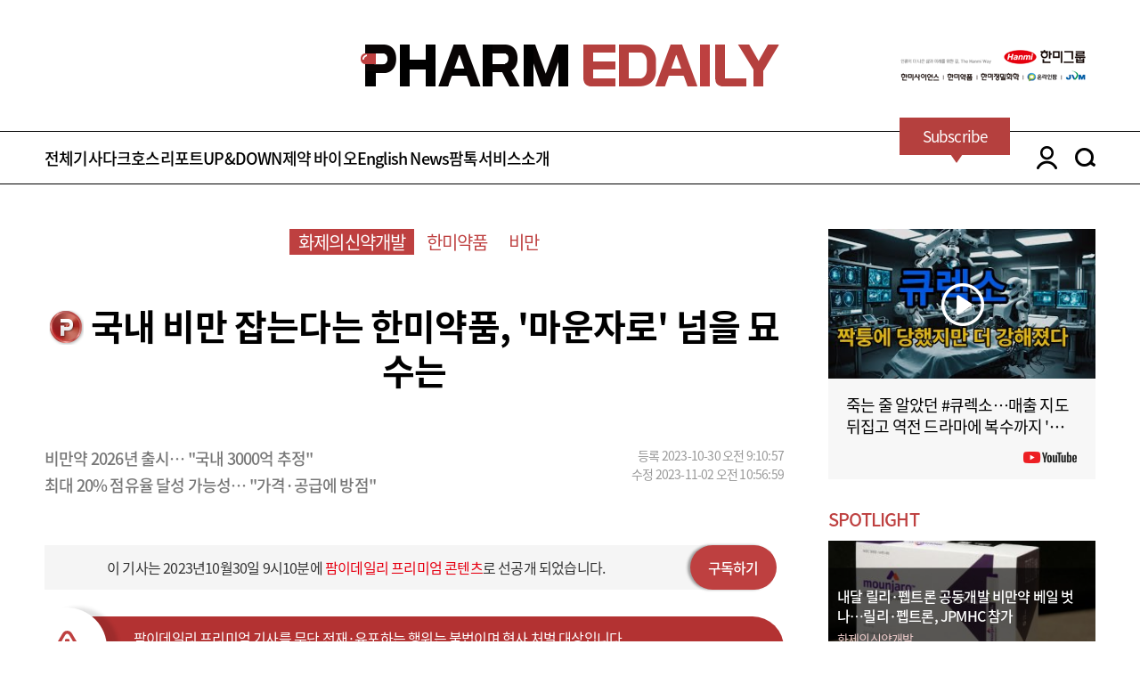

--- FILE ---
content_type: text/html; charset=utf-8
request_url: https://pharm.edaily.co.kr/news/read?newsId=01899126635778168&mediaCodeNo=257
body_size: 16120
content:

<!DOCTYPE html>
<html>
<head>
	<meta charset="utf-8">
	<meta http-equiv="Content-Type" content="text/html">
	<meta http-equiv="X-UA-Compatible" content="IE=edge,chrome=1">
	<meta name="viewport" content="user-scalable=no, initial-scale=1.0, maximum-scale=1.0, width=device-width">
	<meta name="robots" content="index,follow" />
	<meta name="color-scheme" content="only light" />

	<link rel="canonical" href="https://pharm.edaily.co.kr/news/read?newsId=01899126635778168&amp;mediaCodeNo=257" />
	<link rel="shortcut icon" type="image/x-icon" href="/favicon.ico">

	
	<title>국내 비만 잡는다는 한미약품, &#39;마운자로&#39; 넘을 묘수는 - 팜이데일리 </title>

	<meta name="title" content="국내 비만 잡는다는 한미약품, &#39;마운자로&#39; 넘을 묘수는" />
	<meta name="description" content="한미약품(128940)이 3년 내 GLP-1 계열 첫 비만약을 상용화할 전망이다. 비슷한 시기 글로벌 빅파마 제품들도 국내에 상륙할 전망이어서 한미약품의 판매 전략에 관심이 모인..." />
	<meta name="news_keywords" content="국내 비만 잡는다는 한미약품, &#39;마운자로&#39; 넘을 묘수는" />
	<meta name="keywords" content="팜이데일리, edaily, 경제신문, 일간지, 신문, 뉴스, 보도, 속보, 한미약품, 비만" />

	<meta property="og:title" content="국내 비만 잡는다는 한미약품, &#39;마운자로&#39; 넘을 묘수는" />
	<meta property="og:type" content="article" />
	<meta property="og:url" content="https://pharm.edaily.co.kr/news/read?newsId=01899126635778168&amp;mediaCodeNo=257" />
	<meta property="og:image" content="https://image.edaily.co.kr/images/Photo/files/NP/S/2023/11/PS23110200567.jpg" />

	<meta property="og:description" content="한미약품(128940)이 3년 내 GLP-1 계열 첫 비만약을 상용화할 전망이다. 비슷한 시기 글로벌 빅파마 제품들도 국내에 상륙할 전망이어서 한미약품의 판매 전략에 관심이 모인..." />
	<meta property="og:article:author" content="https://www.facebook.com/edailynews" />
	<meta property="og:site_name" content="팜이데일리" />

	<meta property="article:author" content="팜이데일리" />
	<meta property="article:publisher" content="팜이데일리" />
	<meta name="twitter:card" content="summary_large_image" />
	<meta name="twitter:title" content="국내 비만 잡는다는 한미약품, &#39;마운자로&#39; 넘을 묘수는" />
	<meta name="twitter:site" content="edaily_news" />
	<meta name="twitter:creator" content="edaily_news" />
	<meta name="twitter:image" content="https://image.edaily.co.kr/images/Photo/files/NP/S/2023/11/PS23110200567.jpg" />
	<meta name="twitter:description" content="한미약품(128940)이 3년 내 GLP-1 계열 첫 비만약을 상용화할 전망이다. 비슷한 시기 글로벌 빅파마 제품들도 국내에 상륙할 전망이어서 한미약품의 판매 전략에 관심이 모인..." />
	<meta itemprop="name" content="국내 비만 잡는다는 한미약품, &#39;마운자로&#39; 넘을 묘수는" />
	<meta itemprop="description" content="한미약품(128940)이 3년 내 GLP-1 계열 첫 비만약을 상용화할 전망이다. 비슷한 시기 글로벌 빅파마 제품들도 국내에 상륙할 전망이어서 한미약품의 판매 전략에 관심이 모인..." />
	<meta itemprop="image" content="https://image.edaily.co.kr/images/Photo/files/NP/S/2023/11/PS23110200567.jpg" />

	
	<script type="text/javascript">
		document.oncontextmenu = function () { return false; }
		document.onselectstart = function ()  { return false; }
		document.ondragstart = function ()  { return false; }
		document.onkeydown = function (e)  {
			if (e.keyCode == 17 || e.keyCode == 18 || e.keyCode == 123) return false;
		}

		window.addEventListener('contextmenu', function (e) { e.preventDefault(); }, false);
		window.addEventListener('selectstart', function (e) { e.preventDefault(); }, false);
		window.addEventListener('dragstart', function (e) { e.preventDefault(); }, false);
		window.addEventListener('keydown', function (e) {
			if (e.keyCode == 17 || e.keyCode == 18 || e.keyCode == 123) {
				e.preventDefault();
			}
		}, false);
	</script>
	<script type="text/javascript" src="/Resource/Scripts/sns.share.js?v=20220105"></script>

		<style type="text/css">
			@media print {
			  #wrap { display:none !important; }
			  .showPrint { display:inline-block; }
			}
		</style>


	<!-- //CSS -->
	<link rel="stylesheet" type="text/css" href="/Resource/CSS/font.css?v=20250310">
	<link rel="stylesheet" type="text/css" href="/Resource/CSS/basics.css?v=20250310">
	<link rel="stylesheet" type="text/css" href="/Resource/CSS/common.css?v=20250220">
	<link rel="stylesheet" type="text/css" href="/Resource/CSS/layout.css?v=20251210">
	<link rel="stylesheet" type="text/css" href="/Resource/CSS/slick.css">
	<link rel="stylesheet" type="text/css" href="/Resource/CSS/slick-theme.css">

	<script type="text/javascript">
		if (navigator.userAgent.match(/Android|Mobile|iP(hone|od|ad)|BlackBerry|IEMobile|Kindle|NetFront|Silk-Accelerated|(hpw|web)OS|Fennec|Minimo|Opera M(obi|ini)|Blazer|Dolfin|Dolphin|Skyfire|Zune/)) {
			location.href = 'https://mpharm.edaily.co.kr' + location.pathname + location.search;
		}
	</script>
	
	
	<script type="application/ld+json">
	{
		"@context": "http://schema.org",
		"@type": "NewsMediaOrganization",
		"name": "PharmEdaily",
		"url": "https://pharm.edaily.co.kr",
		"sameAs": [
			"https://x.com/PharmEdaily",
			"https://t.me/pharmedaily",
			"https://www.youtube.com/channel/UCl2RLfgLz9_NQdORnKzzCnA"
		]
	}
	</script>

	<!-- Matomo -->
	<script async src="/Resource/Scripts/matomo.js"></script>
	<script>
		var _paq = window._paq || [];

		/* tracker methods like "setCustomDimension" should be called before "trackPageView" */
		_paq.push(['trackPageView']);
		_paq.push(['enableLinkTracking']);
		(function () {
			_paq.push(['setTrackerUrl', '//analytics.edaily.co.kr/matomo.php']);
			_paq.push(['setSiteId', '4']);
		})();
	</script>
	<!-- End Matomo Code -->

	<style type="text/css">
		.showPrint { display: none; }
	</style>
</head>

<body>
	<!-- //SCRIPT -->
	<script type="text/javascript" src="/Resource/Scripts/jquery-3.7.1.min.js"></script>
	<script type="text/javascript" src="/Resource/Scripts/slick.min.js"></script>
	<script type="text/javascript" src="/Resource/Scripts/sticky.js"></script>
	<script type="text/javascript" src="/Resource/Scripts/sticky-kit.js"></script>
	<script type="text/javascript" src="/Resource/Scripts/js.cookie.min.js"></script>

	

	<div class="showPrint" style="margin-top:200px; display:inline-block important;">유료기사는 인쇄용 화면을 제공하지 않습니다.</div>

	<div id="wrap">
		

<div id="header">
	<div class="toplogo">
		<div class="pharm_banner_top" style="left: -355px;">
			
		</div>
		<a href="/">pharm edaily</a>
		<div class="pharm_banner_top">
					<div class="pc_top_right_wrapper">
				<img class="pc_top_right" src="https://pharm.edaily.co.kr/Resource/Images/banner/2025_hanmi_234x60_v2.png"
					 onclick="window.open('https://www.hanmi.co.kr/main.hm', '_blank')" s alt="한미그룹" />
		</div>

		</div>
	</div>
	<section class="menuarea position_r">
		<div class="login_area_2depth">
			<div class="center1180">
				<ul>
						<li><a href="javascript: onLogin();">로그인</a></li>
						<li><a href="javascript: onJoin();">회원가입</a></li>
				</ul>
			</div>
		</div>

		<div class="open_searchbox">
			<div>
				<input id="searchs" class="input_blackbox txt_search" type="text">
				<label for="searchs" class="btn_search02"><a href="javascript:;" class="btn_headSearch">search</a></label>
			</div>
		</div>

		<!-- BEGIN: 20250220 메뉴 수정 -->
		<div class="header_wraps center1180">
			<div class="header_article">
				<div class="menus">
					<a href="/News/List_All?cd=PE" id="PE">전체기사</a>
					<a href="/News/List?cd=PE1" id="PE1">다크호스</a>
					<a href="/News/List?cd=PE2" id="PE2">리포트</a>
					<a href="/News/List?cd=PE3" id="PE3">UP&amp;DOWN</a>
					<a href="/News/List?cd=PE4" id="PE4">제약 바이오</a>
					<a href="/News/List_All?cd=PE61" id="PE61">English News</a>
					<a href="/News/List?cd=PE5" id="PE5">팜톡</a>
					<a href="/Home/Info" id="PE7">서비스소개</a></li>
				</div>
				<!-- //일반메뉴 -->

				<div class="allmenu_box">
					<div class="center1180">
						<div class="boxarea_all">
							<dl class="allmenu_article">
								<dt>전체기사</dt>
								<dd id="PE"><a href="/News/List_All?cd=PE">전체기사</a></dd>
								<dd id="PE00"><a href="/News/List_All?cd=PE00" class="icon_premium_s right">프리미엄</a></dd>
							</dl>
							<dl class="allmenu_article">
								<dt>다크호스</dt>
								<dd id="PE11"><a href="/News/List?cd=PE11">화제의 신약개발</a></dd>
								<dd id="PE12"><a href="/News/List?cd=PE12">장외 기업들</a></dd>
								<dd id="PE13"><a href="/News/List?cd=PE13">투자맥짚기</a></dd>
							</dl>
							<dl class="allmenu_article">
								<dt>리포트</dt>
								<dd id="PE21"><a href="/News/List?cd=PE21">리포트 분석</a></dd>
								<dd id="PE22"><a href="/News/List?cd=PE22">전문가 인터뷰</a></dd>
								<dd id="PE23"><a href="/News/List?cd=PE23">공시 돋보기</a></dd>
							</dl>
							<dl class="allmenu_article">
								<dt>UP&DOWN</dt>
								<dd id="PE31"><a href="/News/List?cd=PE31">UP&amp;DOWN</a></dd>
								<dd id="PE32"><a href="/News/List?cd=PE32">SPECIAL</a></dd>
							</dl>
							<dl class="allmenu_article">
								<dt>제약바이오</dt>
								<dd id="PE41"><a href="/News/List?cd=PE41">CEO 인터뷰</a></dd>
								<dd id="PE42"><a href="/News/List?cd=PE42">지금 업계는</a></dd>
								<dd id="PE43"><a href="/News/List?cd=PE43">이슈 분석</a></dd>
								<dd id="PE44"><a href="/News/List?cd=PE44">해외 업계는</a></dd>
							</dl>
							<dl class="allmenu_article">
								<dt>English News</dt>
								<dd id="PE61"><a href="/News/List_All?cd=PE61">All Articles (Eng)</a></dd>
								<dd id="PE62"><a href="/News/List_All?cd=PE90" class="icon_premium_s icon_platinum_s right">Premium</a></dd>
							</dl>
							<dl class="allmenu_article">
								<dt><a href="/News/List?cd=PE5">팜톡</a></dt>
								<dt><a href="/Home/Info">서비스소개</a></dt>
								<dt><a href="/Notice" target="_blank">공지사항</a></dt>
								<dt><a href="https://www.youtube.com/channel/UCl2RLfgLz9_NQdORnKzzCnA" target="_blank">유튜브</a></dt>
							</dl>
						</div>
					</div>
				</div>
				<!-- //전체메뉴 -->
			</div>
			<div class="rnb_area">
				<div class="subscribe">
					<a href="/Credit">
						<span class="kor">구독안내</span>
						<span class="eng">Subscribe</span>
					</a>
				</div>
				<a href="javascript:;" class="login_area">LOGIN</a>
				<div class="search_area">
					<a href="javascript:;" class="btn_search">SEARCH</a>
				</div>
			</div>
		</div>
		<!-- END: 20250220 메뉴 수정 -->
	</section>
</div>

<script>
	$("#layerClose").click(function () { $(".special_area").slideUp(); });

	$(document).bind('keydown', function (e) {
		if (e.which === 13) {
			$('.btn_headSearch').trigger('click');
		}
	});

	$('.btn_headSearch').click(function () {
		if ($('.txt_search').val() !== "") {
			location.href = '/News/Search?k=' + encodeURI($('.txt_search').val());
		}
	})

	$('.box_logout').click(function () {
		var tempNid = "";
		var curr = window.location.href.toLowerCase();
		if (curr.indexOf("read?newsid=") > 0) tempNid = curr.substring(curr.indexOf("newsid=") + 7, curr.indexOf("newsid=") + 24);

		window.location.replace("https://pharm.edaily.co.kr/home/Logout/" + tempNid);
	})

	// 공통으로 사용하기 위해 function으로 호출(header에 호출순에 따라 jquery로는 안 붙을 수 있음)
	function onLogin() {
		Cookies.set('ed_pharm', "login", { path: "/", domain: ".edaily.co.kr" });

		var tempNid = "";
		var curr = window.location.href.toLowerCase();
		if (curr.indexOf("read?newsid=") > 0) tempNid = curr.substring(curr.indexOf("newsid=") + 7, curr.indexOf("newsid=") + 24);

		window.location.href = "https://member.edaily.co.kr?return_url=https://pharm.edaily.co.kr/home/Login/" + tempNid;
	}

	function onJoin() {
		var tempNid = "";
		var curr = window.location.href.toLowerCase();
		if (curr.indexOf("read?newsid=") > 0) tempNid = curr.substring(curr.indexOf("newsid=") + 7, curr.indexOf("newsid=") + 24);

		window.location.href = "https://member.edaily.co.kr/join?return_url=https://pharm.edaily.co.kr/home/Login/" + tempNid;
	}

	function onUserInfoChange() {
		window.open("https://member.edaily.co.kr/Mypage", "_blank");
	}
</script>


<script>
	$(document).ready(function () {
		var chkParam01 = Cookies.get("ed_loginid") || Cookies.get("ed%5Floginid");
		var chkParam02 = Cookies.get("ed_pharm");

		var headerHtmlValue = "<li><a href='/Mypage'>구독정보</a></li><li><a href='javascript:onUserInfoChange();'>정보수정</a></li><li><a class='box_logout' href='javascript:;'>로그아웃</a></li>";

		if (chkParam01) {
			$(".login_area_2depth > .center1180 > ul").html(headerHtmlValue);
			$('.box_logout').click(function () {
				var tempNid = "";
				var curr = window.location.href.toLowerCase();
				if (curr.indexOf("read?newsid=") > 0) tempNid = curr.substring(curr.indexOf("newsid=") + 7, curr.indexOf("newsid=") + 24);

				window.location.replace("https://pharm.edaily.co.kr/home/Logout/" + tempNid);
			})
		}
	});
</script>


		


<div id="content">
	<div class="mt50">
		<div class="center1180 clear">
			<section class="position_r fl area830 mr50">
				<div class="newsdetail clear">
					<div class="big_tagarea">
						<ul>
							<li class="on"><a href="/News/List?cd=PE11" target="_blank">화제의신약개발</a></li>
								<li><a href="/News/Search?k=한미약품" target="_blank">한미약품</a></li>
								<li><a href="/News/Search?k=비만" target="_blank">비만</a></li>
						</ul>
					</div>

					<div class="newsmaintitle line02">
						<h1 class="newsnewtitle">
							<span class="icon_premium_a"></span>
							국내 비만 잡는다는 한미약품, &#39;마운자로&#39; 넘을 묘수는
						</h1>
					</div>
						<div class="newssub">
							<ul><li>비만약 2026년 출시… "국내 3000억 추정"</li><li>최대 20% 점유율 달성 가능성… "가격·공급에 방점"</li></ul>
						</div>
					<div class="newsdate">
						<ul>
							<li>등록 2023-10-30 오전 9:10:57</li>
							<li>수정 2023-11-02 오전 10:56:59</li>
						</ul>
					</div>
					<div class="sns_group clear">
						<ul>
						</ul>
					</div>

						<div class="premium_news">
							이 기사는 2023년10월30일 9시10분에
							<span>팜이데일리 프리미엄 콘텐츠</span>로 선공개 되었습니다.
							<a href="/Credit">구독하기</a>
						</div>
						<div class="cautionary">
							팜이데일리 프리미엄 기사를 무단 전재·유포하는 행위는 불법이며 형사 처벌 대상입니다.<br>
							이에 대해 팜이데일리는 무관용 원칙을 적용해 강력히 대응합니다.<br>
						</div>


					<div class="newsbody noprint">
						[이데일리 석지헌 기자] <a href="javascript:;" value=128940 class="" style="cursor:default;"  >한미약품(128940)</a>이 3년 내 GLP-1 계열 첫 비만약을 상용화할 전망이다. 비슷한 시기 글로벌 빅파마 제품들도 국내에 상륙할 전망이어서 한미약품의 판매 전략에 관심이 모인다.  <BR><BR> <TABLE cellSpacing="5" cellPadding="0" width="430" align="CENTER" bgColor="ffffff" border="0" style="margin:5px 5px 5px 5px"><TR><TD style="PADDING-RIGHT: 2px; PADDING-LEFT: 2px; PADDING-BOTTOM: 2px; PADDING-TOP: 2px;" bgColor="ffffff"><TABLE cellSpacing="5" cellPadding="0" bgColor="ffffff" border="0"><TR><TD><IMG src="https://image.edaily.co.kr/images/photo/files/NP/S/2023/11/PS23110200567.jpg" border="0"></TD></TR><TR><TD class='caption'>한미약품 본사.(제공= 한미약품)</TD></TR></TABLE></TD></TR></TABLE><div class="gg_textshow"></div>29일 업계에 따르면 한미약품은 2026년 자체 개발한 비만약 국내 출시를 목표로 하고 있으며, 출시 후 국내 시장 규모는 3000억원 이상이 될 것으로 추정하고 있다. 이 비만약은 GLP-1 수용체 작용제 계열 약물인 ‘에페글레나타이드’로, 현재 출시된 노보 노디스크의 ‘위고비’와 ‘삭센다’, 일라이릴리의 ‘마운자로’와 같은 계열이다. 한미약품은 위고비와 마운자로가 이르면 2025년 상반기 국내에 출시될 것으로 전망하고 있다.  <BR><BR> 의약품 시장조사기관 아이큐비아에 따르면 지난해 국내 비만치료제 시장 규모는 1757억원으로, 사상 최대를 기록했다. 시장 규모는 2019년 약 1341억원에서 4년 연속 최고치를 경신하고 있다. 산업통상자원부의 2021년 비만치료제 동향 보고서에 따르면 국내 비만치료제 시장은 미국과 브라질에 이어 전 세계에서 세 번째로 크다. <BR><BR> 업계에서는 한미약품이 비만치료제를 출시하면 국내에서 최대 20%의 점유율 달성이 가능할 것으로 추정한다. 세계적인 투자은행 골드만삭스는 2030년 노보 노디스크와 일라이 릴리의 시장 점유율이 2030년 80%에 달할 것으로 예측했다. 이러한 전망을 국내 시장에도 적용한다면 한미약품은 최대 20% 수준의 점유율을 달성할 수 있을 것이란 분석이다. 단순 계산 시 약 600억원 대로, 지난해 한미약품의 전체 매출액(1조3320억원)의 약 5%에 해당하는 수준이다.  <BR><BR> 한미약품은 구체적인 목표 점유율 등을 밝히기엔 이르다는 입장이다. 회사 관계자는 “지난주 3상 승인을 받아 모든 업무가 개발 쪽에서 진행 중이고 점유율 측정은 내년 마케팅 업무가 시작되면 알 것 같다”며 아직 국내에 마운자로나 위고비가 도입되지 않았고, 약가도 정해지지 않은 상황이라서 구체적인 시장 점유율이나, 매출 규모 등은 밝히기 어렵다”고 말했다.  <BR><BR> 한미약품은 마운자로, 위고비를 뛰어넘는 치료제를 내놓기보다, 소비자들이 각자 체형에 맞는 GLP-1을 선택할 수 있게 처방 옵션을 다양화하는 방향으로 개발하겠단 전략이다. 글로벌 제품들이 체중 감소 효과가 두드러지는 방향으로 개발되고 있다면, 한미약품은 상대적으로 안전성에 초점을 둔 제품을 내놓겠단 전략이다. 나아가 한미약품은 국내 뿐 아니라 중국, 동남아를 포함한 아시아 시장으로도 진출한다는 계획이다.  <BR><BR> 한미약품 관계자는 “주사로 20% 뺄 사람은 마운자로, 10%를 안전하게 감량할 사람은 한미약품 치료제, 이런 식으로 특정 제품 매출을 넘는다기 보다 선택권을 넓히는 쪽으로 개발을 진행 중이다”라며 “중국이나 동남아 같은 아시아 지역으로도 판매처를 확대할 계획도 있다”고 말했다. <BR><BR> 실제 업계에서는 한미약품의 제품이 1년 투약 시 10~15% 가량의 체중 감소 효과를 낼 것으로 예상하고 있다. 위고비(15%)나 마운자로(20% 이상)와 비교하면 부족하다는 평가다. 다만 한미약품은 가격이나 안정적인 생산 능력, 아시아인에 특화된 제품이라는 점 등을 차별점으로 둘 것이란 분석이 나온다.  <BR><BR> 서근희 삼성증권 연구원은 “글로벌 경쟁사 대비 아쉬운 체중 감소 효과임에도 가격 경쟁, 안정적 생산 캐파(생산능력) 등의 경쟁력을 보유하고 있다”고 분석했다.  <BR><BR> 현재 국내에서 가장 빠르게 비만치료제에 대응하고 있는 한미약품은 지난 24일 식품의약품안전처로부터 에페글레나타이드의 임상 3상 계획을 승인받았다. 지난 7월 31일 임상 3상 계획을 신청한 지 약 3개월 만이다. 내년 초 투약을 시작해 2026년 출시를 목표로 하고 있다.  <BR><BR> 한미약품은 독자 플랫폼 기술인 ‘랩스커버리’가 적용된 에페글레나타이드를 대사질환 치료제로 개발해왔지만 지난 7월 비만 치료제로 적응증을 변경해 출시하기 위해 국내 3상 임상시험계획서(IND)를 신청했다. 회사는 비만 관리를 차세대 성장동력으로 낙점하고 5종의 비만치료제 파이프라인을 구축했다. 에페글레나타이드를 비롯, GLP-1 및 에너지 대사량을 높이는 글루카곤과 인슐린 분비, 식욕 억제를 돕는 GIP를 동시에 활성화하는 ‘차세대 삼중작용제’ 등이 포함됐다.  <BR><BR> 바이오 업계 관계자는 “글로벌 빅파마들의 제품이 이미 시장을 잠식하고 있지만 이는 서구권 상황이고, 국내나 아시아 시장 상황은 다르다”며 “틈새 시장을 타깃해서 전략적으로 접근한다면 성공 가능성이 더 높아질 것 같다”고 말했다.<BR><BR>
					</div>

						<div class="charged_member">
								<div class="pharm_investment freemember noprint">
									<div class="investbox_round">
										<div class="title_pharm">팜투자지수</div>
										<p>팜투자지수는 <span>유료 구독자</span>에게만 제공됩니다.</p>
										<a href="/Credit">구독하기</a>
									</div>
								</div>
						</div>

					<div style="margin: 45px 20px 0; justify-items: center; ">
						<div style="width: 640px; height: 100px;">
							
						</div>
					</div>
				</div>
				<!-- //뉴스 상세 -->

				

				<div class="editer_ellse mt50">
					<div class="picture">
						<a href="/News/Search?k=석지헌">
							<img src="https://image.edaily.co.kr/news/column/cake.jpg" alt="석지헌 기자" onerror="this.src='https://image.edaily.co.kr/news/column/no_picture.gif'" />
						</a>
					</div>

					<div class="newslist">
						<dl>
							<dt><a href="/News/Search?k=석지헌">석지헌 기자 cake@</a></dt>
								<dd><a href="/News/Read?newsId=01164406642396224&mediaCodeNo=257" title="리브스메드 수술로봇 &#39;스타크&#39;, 세계 1위 다빈치 넘을까">리브스메드 수술로봇 &#39;스타크&#39;, 세계 1위 다빈치 넘을까</a></dd>
								<dd><a href="/News/Read?newsId=01144726642396224&mediaCodeNo=257" title="김종근 흥케이병원장 &quot;카티라이프 시술환자, MRI 보면 확실히 달라&quot;[전문가 인사이트]">김종근 흥케이병원장 &quot;카티라이프 시술환자, MRI 보면 확실히 달라&quot;[전문가 인사이트]</a></dd>
								<dd><a href="/News/Read?newsId=02469846642395568&mediaCodeNo=257" title="월가 5대 IB, 에이프릴바이오 美파트너사에 일제히 &#39;매수&#39; 제시한 이유">월가 5대 IB, 에이프릴바이오 美파트너사에 일제히 &#39;매수&#39; 제시한 이유</a></dd>
						</dl>
					</div>
				</div>
				<!-- //기자 상세 -->

				

				<p class="property mt30" style="color: #B6403E;">저작권자 © 팜이데일리 - 기사 무단전재, 재배포시 법적인 처벌을 받을 수 있습니다.</p>

				<div class="mt100 clear">
		<div class="fl together_good mr30">
			<p class="title"><span>함께 보면</span> 좋은 뉴스</p>
			<div class="list_main together mt25">
				<div class="fl mainnewstext">
					<ul class="tagarea">
							<li><a href="/News/Search?k=팜이데일리" target="_blank">팜이데일리</a></li>
							<li><a href="/News/Search?k=마이크로니들" target="_blank">마이크로니들</a></li>
							<li><a href="/News/Search?k=라파스" target="_blank">라파스</a></li>
							<li><a href="/News/Search?k=프로라젠" target="_blank">프로라젠</a></li>
					</ul>
					<a href="/News/Read?newsId=02676486642400160&mediaCodeNo=257" title="라파스, 알레르기비염 패치 희귀약 지정 추진…”2028년 상용화 목표”">
					<dt class="line02">라파스, 알레르기비염 패치 희귀약 지정 추진…”2028년 상용화 목표”</dt>
					</a>
				</div>
				<div class="fl mainvisual">
					<a href="/News/Read?newsId=02676486642400160&mediaCodeNo=257" title="라파스, 알레르기비염 패치 희귀약 지정 추진…”2028년 상용화 목표”">
						<img src="https://image.edaily.co.kr/images/vision/files/NP/S/2025/12/PS25121900313b.jpg" onerror="this.onerror=null; this.src='https://image.edaily.co.kr/images/pharmedaily/noimg_a.jpg';" alt="라파스, 알레르기비염 패치 희귀약 지정 추진…”2028년 상용화 목표”">
					</a>
				</div>
			</div>
			<ul class="list">
					<li>
						<a href="/News/Read?newsId=02630566642400160&mediaCodeNo=257" title="라파스 “’붙이는 비만약’ 생체이용률 50% 이상으로 높일 것”…내년 2상 IND 신청">
							라파스 “’붙이는 비만약’ 생체이용률 50% 이상으로 높일 것”…내년 2상 IND 신청
						</a>
					</li>
					<li>
						<a href="/News/Read?newsId=03417766642399832&mediaCodeNo=257" title="라파스, &#39;붙이는 알레르기 비염약&#39; 임상1상 성공…상용화 청신호">
							라파스, &#39;붙이는 알레르기 비염약&#39; 임상1상 성공…상용화 청신호
						</a>
					</li>
					<li>
						<a href="/News/Read?newsId=02735526642399832&mediaCodeNo=257" title="녹십자, 카나프테라퓨틱스 이중항체 ADC 신약 개발 옵션 행사 확정…&quot;파트너십 확장&quot;">
							녹십자, 카나프테라퓨틱스 이중항체 ADC 신약 개발 옵션 행사 확정…&quot;파트너십 확장&quot;
						</a>
					</li>
			</ul>
		</div>
	<div class="fl show_300x250">
		<div class="pharmtalk_area">
			<dl>
				<a href="https://www.youtube.com/watch?v=qXhqWzKMM0g" target="_blank">
				<dt><img src="https://i.ytimg.com/vi/qXhqWzKMM0g/mqdefault.jpg" alt="주목! 바이오 투자 성공해법, 팜이데일리가 시작합니다" /></dt>
				</a>
				<dd>
					<p class="line02"><a href="https://www.youtube.com/watch?v=qXhqWzKMM0g" target="_blank">주목! 바이오 투자 성공해법, 팜이데일리가 시작합니다</a></p>
					<a href="https://www.youtube.com/channel/UCl2RLfgLz9_NQdORnKzzCnA" target="_blank"><span class="icon_youtube"></span></a>
				</dd>
			</dl>
		</div>
		<!-- //PHARM TALK -->
	</div>
</div>
<!--//함께 보면 좋은 뉴스-->

<div class="vertical_show mt50">
		<div class="vertical200">
			<a href="/list?cd=PE1" class="category">다크호스</a>
			<ul>
				<li>
					<dl>
						<a href="/News/Read?newsId=03942566642400160&mediaCodeNo=257" title="마이크로디지탈, ‘생산공정 적용’ 신호탄 쐈다…세포배양기까지 확대 기대">
						<dt>
							<img src="https://image.edaily.co.kr/images/Photo/files/NP/S/2025/12/PS25121901014b.jpg" alt="마이크로디지탈, ‘생산공정 적용’ 신호탄 쐈다…세포배양기까지 확대 기대"
								 onerror="this.src='https://image.edaily.co.kr/images/pharmedaily/noimg_a.jpg';" />
						</dt>
						<dd class="line02">마이크로디지탈, ‘생산공정 적용’ 신호탄 쐈다…세포배양기까지 확대 기대</dd>
						</a>
					</dl>
				</li>
					<li>
						<a href="/News/Read?newsId=02676486642400160&mediaCodeNo=257" title="라파스, 알레르기비염 패치 희귀약 지정 추진…”2028년 상용화 목표”">
							<span class="line02">라파스, 알레르기비염 패치 희귀약 지정 추진…”2028년 상용화 목표”</span>
						</a>
					</li>
					<li>
						<a href="/News/Read?newsId=02630566642400160&mediaCodeNo=257" title="라파스 “’붙이는 비만약’ 생체이용률 50% 이상으로 높일 것”…내년 2상 IND 신청">
							<span class="line02">라파스 “’붙이는 비만약’ 생체이용률 50% 이상으로 높일 것”…내년 2상 IND 신청</span>
						</a>
					</li>
			</ul>
		</div>

		<div class="vertical200">
			<a href="/list?cd=PE2" class="category">리포트</a>
			<ul>
				<li>
					<dl>
						<a href="/News/Read?newsId=03673606642400160&mediaCodeNo=257" title="[비만약 대역전]&quot;한미약품 시기 맞았다면 선두…후속은 더 강력&quot;③[only 이데일리]">
						<dt>
							<img src="https://image.edaily.co.kr/images/vision/files/NP/S/2025/12/PS25121900864b.jpg" alt="[비만약 대역전]&quot;한미약품 시기 맞았다면 선두…후속은 더 강력&quot;③[only 이데일리]"
								 onerror="this.src='https://image.edaily.co.kr/images/pharmedaily/noimg_a.jpg';" />
						</dt>
						<dd class="line02">[비만약 대역전]&quot;한미약품 시기 맞았다면 선두…후속은 더 강력&quot;③[only 이데일리]</dd>
						</a>
					</dl>
				</li>
					<li>
						<a href="/News/Read?newsId=02558406642400160&mediaCodeNo=257" title="&quot;미국&#183;유럽 빅파마도 붙었다&quot;… 제테마 톡신 기술수출 어디까지 왔나">
							<span class="line02">&quot;미국&#183;유럽 빅파마도 붙었다&quot;… 제테마 톡신 기술수출 어디까지 왔나</span>
						</a>
					</li>
					<li>
						<a href="/News/Read?newsId=03621126642399504&mediaCodeNo=257" title="신테카바이오, 하이브 자회사 위버스서 SI계약 수주…사업다각화 순항">
							<span class="line02">신테카바이오, 하이브 자회사 위버스서 SI계약 수주…사업다각화 순항</span>
						</a>
					</li>
			</ul>
		</div>

		<div class="vertical200">
			<a href="/list?cd=PE3" class="category">업&다운</a>
			<ul>
				<li>
					<dl>
						<a href="/News/Read?newsId=02519046642400160&mediaCodeNo=257" title="알지노믹스, 상장 첫날 ‘따따블’…오가노이드&#183;티앤알바이오팹도 급등[바이오맥짚기]">
						<dt>
							<img src="https://image.edaily.co.kr/images/vision/files/NP/S/2025/12/PS25121900241b.jpg" alt="알지노믹스, 상장 첫날 ‘따따블’…오가노이드&#183;티앤알바이오팹도 급등[바이오맥짚기]"
								 onerror="this.src='https://image.edaily.co.kr/images/pharmedaily/noimg_a.jpg';" />
						</dt>
						<dd class="line02">알지노믹스, 상장 첫날 ‘따따블’…오가노이드&#183;티앤알바이오팹도 급등[바이오맥짚기]</dd>
						</a>
					</dl>
				</li>
					<li>
						<a href="/News/Read?newsId=02404246642399504&mediaCodeNo=257" title="&#39;탈모&#39;가 휩쓴 국장…오스코텍은 빅딜에도 하락[바이오맥짚기]">
							<span class="line02">&#39;탈모&#39;가 휩쓴 국장…오스코텍은 빅딜에도 하락[바이오맥짚기]</span>
						</a>
					</li>
					<li>
						<a href="/News/Read?newsId=01918806642398848&mediaCodeNo=257" title="JLK, 뇌영상 AI솔루션 확산에 주가 &#39;껑충&#39;...쿼드메디슨&#183;에임드바이오도 ↑[바이오맥짚기]">
							<span class="line02">JLK, 뇌영상 AI솔루션 확산에 주가 &#39;껑충&#39;...쿼드메디슨&#183;에임드바이오도 ↑[바이오맥짚기]</span>
						</a>
					</li>
			</ul>
		</div>

		<div class="vertical200">
			<a href="/list?cd=PE4" class="category">제약,바이오</a>
			<ul>
				<li>
					<dl>
						<a href="/News/Read?newsId=04542806642400160&mediaCodeNo=257" title="아미코젠, 300억원 규모  유증 결정">
						<dt>
							<img src="https://image.edaily.co.kr/images/vision/files/NP/S/2025/12/PS25121901148b.jpg" alt="아미코젠, 300억원 규모  유증 결정"
								 onerror="this.src='https://image.edaily.co.kr/images/pharmedaily/noimg_a.jpg';" />
						</dt>
						<dd class="line02">아미코젠, 300억원 규모  유증 결정</dd>
						</a>
					</dl>
				</li>
					<li>
						<a href="/News/Read?newsId=04516566642400160&mediaCodeNo=257" title="한올바이오파마, 오송 주사제 특화공장 신축 투자 중단">
							<span class="line02">한올바이오파마, 오송 주사제 특화공장 신축 투자 중단</span>
						</a>
					</li>
					<li>
						<a href="/News/Read?newsId=04490326642400160&mediaCodeNo=257" title="종근당, 제2형 당뇨병 복합제 &#39;듀비엠파정&#39; 품목허가…내년 국내 출시">
							<span class="line02">종근당, 제2형 당뇨병 복합제 &#39;듀비엠파정&#39; 품목허가…내년 국내 출시</span>
						</a>
					</li>
			</ul>
		</div>
</div>
			</section>
			<!-- //LEFT AREA -->

			<section class="fl right-sticky-wrap">
	<div class="fl area300" id="right-sticky">
		<div class="pharmtalk_area">
			<dl>
			
				<a href="https://www.youtube.com/watch?v=QSqqSaEbeYk" target="_blank">
				<dt><img src="https://i.ytimg.com/vi/QSqqSaEbeYk/mqdefault.jpg" alt="죽는 줄 알았던 #큐렉소…매출 지도 뒤집고 역전 드라마에 복수까지 &#39;성공&#39; #팜이데일리 #김지완 #인공관절 #큐비스조인트" /></dt>
				</a>
				<dd>
					<p class="line02"><a href="https://www.youtube.com/watch?v=QSqqSaEbeYk" target="_blank">죽는 줄 알았던 #큐렉소…매출 지도 뒤집고 역전 드라마에 복수까지 &#39;성공&#39; #팜이데일리 #김지완 #인공관절 #큐비스조인트</a></p>
					<a href="https://www.youtube.com/channel/UCl2RLfgLz9_NQdORnKzzCnA" target="_blank"><span class="icon_youtube"></span></a>
				</dd>
			</dl>
		</div>
		<!-- //PHARM TALK -->

		<div class="spotlight_area mt30">
			<div class="title20 red mb10">SPOTLIGHT</div>
			<div class="spotlight_mainnews">
				<a href="/News/Read?newsId=04739606642399504&mediaCodeNo=257" title="내달 릴리&#183;펩트론 공동개발 비만약 베일 벗나…릴리&#183;펩트론, JPMHC 참가">
					<div class="spotlight_title">
						<ul>
							<li class="line02">내달 릴리&#183;펩트론 공동개발 비만약 베일 벗나…릴리&#183;펩트론, JPMHC 참가</li>
							<li>화제의신약개발</li>
						</ul>
					</div>
					<img src="https://image.edaily.co.kr/images/vision/files/NP/S/2025/12/PS25121701297b.jpg" alt="내달 릴리&#183;펩트론 공동개발 비만약 베일 벗나…릴리&#183;펩트론, JPMHC 참가" />
				</a>
			</div>
			<div class="spotlight_rangking">
				<dl>
					<a href="/News/Read?newsId=04319766642399832&mediaCodeNo=257" title="지씨셀 &#39;AB-201&#39; 국내 임상 1상 IND 자진취하…연구자주도 연구로 전환">
						<dt class="line01 ">지씨셀 &#39;AB-201&#39; 국내 임상 1상 IND 자진취하…연구자주도 연구로 전환</dt>
						<dd>지금업계는</dd>
					</a>
				</dl>
				<dl>
					<a href="/News/Read?newsId=04982326642399832&mediaCodeNo=257" title="윤태영 오스코텍 대표 “세상에 없던 알츠하이머 치료제, 41조 시장 선점 가능”">
						<dt class="line01 ">윤태영 오스코텍 대표 “세상에 없던 알츠하이머 치료제, 41조 시장 선점 가능”</dt>
						<dd>CEO인터뷰</dd>
					</a>
				</dl>
				<dl>
					<a href="/News/Read?newsId=04742886642399504&mediaCodeNo=257" title="SK케미칼 파마사업, ‘사업연속성 경영시스템’ 국제표준 인증">
						<dt class="line01 ">SK케미칼 파마사업, ‘사업연속성 경영시스템’ 국제표준 인증</dt>
						<dd>지금업계는</dd>
					</a>
				</dl>
				<dl>
					<a href="/News/Read?newsId=02876566642399832&mediaCodeNo=257" title="윤승용 아델 대표 &quot;내년 JPM서 다음 파이프라인 미팅도…사노피 딜 끝 아닌 시작&quot;">
						<dt class="line01 icon_premium_s">윤승용 아델 대표 &quot;내년 JPM서 다음 파이프라인 미팅도…사노피 딜 끝 아닌 시작&quot;</dt>
						<dd>CEO인터뷰</dd>
					</a>
				</dl>
			</div>
		</div>
		<!-- //SPOTLIGHT -->

		<div class="updown_box mt30">
			<div class="title20 mb20">업&amp;다운<a href="/News/List?cd=PE3" class="arrow_red"></a></div>

				<dl>
					<a href="/News/Read?newsId=02519046642400160&mediaCodeNo=257" title="알지노믹스, 상장 첫날 ‘따따블’…오가노이드&#183;티앤알바이오팹도 급등[바이오맥짚기]">
						<dt class="bg_red">UP&amp;DOWN</dt>
						<dd>
							<p class="icon_premium_s02">
								<span class="line02">알지노믹스, 상장 첫날 ‘따따블’…오가노이드&#183;티앤알바이오팹도 급등[바이오맥짚기]</span>
							</p>
						</dd>
					</a>
				</dl>
				<dl>
					<a href="/News/Read?newsId=02404246642399504&mediaCodeNo=257" title="&#39;탈모&#39;가 휩쓴 국장…오스코텍은 빅딜에도 하락[바이오맥짚기]">
						<dt class="bg_red">UP&amp;DOWN</dt>
						<dd>
							<p class="icon_premium_s02">
								<span class="line02">&#39;탈모&#39;가 휩쓴 국장…오스코텍은 빅딜에도 하락[바이오맥짚기]</span>
							</p>
						</dd>
					</a>
				</dl>
				<dl>
					<a href="/News/Read?newsId=01918806642398848&mediaCodeNo=257" title="JLK, 뇌영상 AI솔루션 확산에 주가 &#39;껑충&#39;...쿼드메디슨&#183;에임드바이오도 ↑[바이오맥짚기]">
						<dt class="bg_red">UP&amp;DOWN</dt>
						<dd>
							<p class="icon_premium_s02">
								<span class="line02">JLK, 뇌영상 AI솔루션 확산에 주가 &#39;껑충&#39;...쿼드메디슨&#183;에임드바이오도 ↑[바이오맥짚기]</span>
							</p>
						</dd>
					</a>
				</dl>
				<dl>
					<a href="/News/Read?newsId=02348486642395568&mediaCodeNo=257" title="&#39;상장 첫날 시총 2.8조&#39; 에임드바이오, 코스닥 다크호스 급부상 [바이오맥짚기]">
						<dt class="bg_red">UP&amp;DOWN</dt>
						<dd>
							<p class="icon_premium_s02 icon_free_s02">
								<span class="line02">&#39;상장 첫날 시총 2.8조&#39; 에임드바이오, 코스닥 다크호스 급부상 [바이오맥짚기]</span>
							</p>
						</dd>
					</a>
				</dl>
		</div>
		<!-- //업&다운 -->
	</div>
</section>
<!-- //RIGHT AREA -->

<script type="text/javascript">
	function sctikyEvent() {
		const targetID = "right-sticky";   // 타겟 ID
		const endID = "footer";         // 목표 ID

		const targetEl = document.getElementById(targetID);
		// margin 포함 크기 측정을 위해 부모 크기 가져옴
		const targetHeight = targetEl.parentElement.clientHeight;
		// 헤더의 높이 == 시작지점
		const start = document.getElementById("content").getBoundingClientRect().top;
		// 목표의 screenTop (화면상 위치) == 종료지점
		const end = window.innerHeight - parseInt(document.getElementById(endID).getBoundingClientRect().top);

		if (end > 0) {
			targetEl.parentElement.style = `height: ${targetHeight}px`;
			targetEl.style = `position: fixed; bottom: ${end}px`;
		} else if (scrollY > 240) {
			targetEl.parentElement.style = `height: ${targetHeight}px`;
			targetEl.style = `position: fixed; top: 60px`;
		} else {
			targetEl.parentElement.style = ``;
			targetEl.style = ``;
		}
	}

	window.addEventListener("load", function () { sctikyEvent(); });
	window.addEventListener("resize", function () { sctikyEvent(); });
	window.addEventListener("scroll", function () { sctikyEvent(); });
</script>

		</div>
	</div>
</div>
<!-- //CONTENT -->

<script type="text/javascript">
	let clickCnt = 0;
	function onMoveBuy() {
		if (clickCnt == 0) {
			clickCnt++;

			window.location.href = "/Credit/Index?newsID=01899126635778168";
		}
	}

	function UrlToClipboard() {
		const t = document.createElement("textarea");
		document.body.appendChild(t);
		t.value = "https://pharm.edaily.co.kr/news/read?newsId=01899126635778168&amp;mediaCodeNo=257";

		t.select();

		document.execCommand('copy');
		document.body.removeChild(t);

		alert("클립보드에 기사 URL이 저장되었습니다.");
	}

	function Email_detail(newsId, mediaCd) {
		if (newsId == "") {
			alert("기사 아이디가 없습니다.");
		} else {
			window.open(`/news/email?newsId=${newsId}&mediaCodeNo=${mediaCd}`, "printPop", "width=800, height=900, scrollbars=yes");
		}
	}

	function fn_print_detail(newsId, mediaCd) {
		if (newsId == "") {
			alert("기사 아이디가 없습니다.");
		} else {
			window.open(`/news/print?newsId=${newsId}&mediaCodeNo=${mediaCd}`, "printPop", "width=800, height=900, scrollbars=yes");
		}
	}

	$(() => {
		$("#PE1").addClass("on");

		// 유료구독시 뉴스ID 처리를 위해 쿠키저장
		Cookies.set("returnNewsID", "01899126635778168", { path: "/", domain: ".edaily.co.kr" });

		if ("") {
			alert("");
		}
	});
</script>

<style type="text/css">
	.property.mt30 { color: #B6403E; font-weight: 500; }
	.newslist { max-width: 620px; }
</style>

		

<div id="footer" class="mt60">
	<article class="black_bar">
		<div class="center1180 clear">
			<div class="notice_area">
				<span onclick="window.open('/Notice', '_self')">공지사항</span>
				<div class="notices" id="noticeTarget"></div>
			</div><!-- 공지사항 -->

			<div class="intro_area">
				<div class="company_intro">
					<ul>
						<li><a href="//www.edaily.co.kr/info/E01_01.html" target="_blank">회사소개</a></li>
						<li><a href="//www.edaily.co.kr/info/E01_05.html" target="_blank">오시는 길</a></li>
						<li><a href="//www.edaily.co.kr/info/E03_01.html" target="_blank">업무문의</a></li>
						<li><a href="//www.edaily.co.kr/info/E04_01.html" target="_blank">이용약관</a></li>
						<li><a href="//www.edaily.co.kr/info/E04_02.html" target="_blank">개인정보 처리방침</a></li>
						<li><a href="//www.edaily.co.kr/info/E04_04.html" target="_blank">저작권보호</a></li>
					</ul>
				</div>
			</div><!-- 회사소개 -->
		</div>
	</article>

	<div class="center1180 mt50 clear position_r">
		<a href="#" class="f_logo">Pharm Edaily</a>
		<div class="fr address">
			이데일리(주)  <em>|</em>  서울시 중구 통일로 92 (순화동) KG타워 18F, 19F <em>|</em>  사업자등록번호  107-81-75795 <em>|</em>  통신판매업신고  제2019-서울중구-0845호<br />
			대표  이익원  <em>|</em>  전화 <a href="tel:02-3772-0326">02-3772-0326</a> (개인구독) / <a href="tel:02-3772-9407">02-3772-9407</a>, <a href="tel:02-3772-0372">02-3772-0372</a> (기업구독)  <em>|</em>  이메일  <a href="mailto:pharm@edaily.co.kr">pharm@edaily.co.kr</a><br />
			저작권자 ⓒ 이데일리 - 당사의 기사를 동의 없이 링크, 게재하거나 배포하실 수 없습니다
		</div>
	</div>
</div>

<script type="text/javascript">
	$.ajax({
		type: "GET"
		, url: "https://pharm.edaily.co.kr/Home/Notice"
		, cache: false
		, success: function (response) {
			if (response != null) {
				$("#noticeTarget").html(response);
				$('.notices').slick({ vertical: true, infinite: true, speed: 1000, slidesToShow: 1, autoplay: true, autoplaySpeed: 1200 });
			}
		}
	});
</script>
	</div>

	<script type="text/javascript">
		$(() => {
			// 전체메뉴 마우스 오버 펼침
			$(".header_article").on("mouseenter", () => { $(".allmenu_box").addClass("open"); });
			$(".header_article").on("mouseleave", () => { $(".allmenu_box").removeClass("open"); });

			$(".login_area, .login_area_2depth").on("click", () => { $(".login_area_2depth, .login_area").toggleClass("open"); });
			$(".login_area").on("click", () => { $(".open_searchbox, .btn_search").removeClass("open"); });

			$(".btn_search").on("click", () => {
				$(".open_searchbox, .btn_search").toggleClass("open");
				$(".login_area_2depth, .login_area").removeClass("open");
			});

			$("#header").sticky({ topSpacing: -240 }); //메뉴스티키

			$(".hover").on("mouseleave", (e) => { $(e.currentTarget).removeClass("hover"); }); //MouseHover
		});
	</script>

	<!-- Global site tag (gtag.js) - Google Analytics -->
	<script async src="https://www.googletagmanager.com/gtag/js?id=UA-19346453-30"></script>
	<script>
		window.dataLayer = window.dataLayer || [];
		function gtag() { dataLayer.push(arguments); }
		gtag('js', new Date());

		gtag('config', 'UA-19346453-30');
		gtag('config', 'G-MDJ64RKDR6');
	</script>
</body>
</html>


--- FILE ---
content_type: text/html; charset=utf-8
request_url: https://pharm.edaily.co.kr/Home/Notice?_=1766135033638
body_size: 117
content:
<div class="swiper-slide"><a href="https://pharm.edaily.co.kr/Notice/Read/10">쿠키 삭제 건</a></div><div class="swiper-slide"><a href="https://pharm.edaily.co.kr/Notice/Read/9">팜이데일리 해지 방법 절차 입니다.</a></div><div class="swiper-slide"><a href="https://pharm.edaily.co.kr/Notice/Read/7">프리미엄 유료 구독 안내</a></div><div class="swiper-slide"><a href="https://pharm.edaily.co.kr/Notice/Read/5">바이오 성공 투자 1%를 위한 길라잡이 '팜이데일리'</a></div>

--- FILE ---
content_type: text/css
request_url: https://pharm.edaily.co.kr/Resource/CSS/font.css?v=20250310
body_size: 147
content:
@font-face {
	font-display: swap;
	font-family: 'Noto Sans KR';
	font-style: normal;
	font-weight: 100;
	src: url('/Resource/Fonts/notosans/notosanskr-thin.woff2') format('woff2'), 
		 url('/Resource/Fonts/notosans/notosanskr-thin.woff') format('woff');
}

@font-face {
	font-display: swap;
	font-family: 'Noto Sans KR';
	font-style: normal;
	font-weight: 300;
	src: url('/Resource/Fonts/notosans/notosanskr-light.woff2') format('woff2'), 
		 url('/Resource/Fonts/notosans/notosanskr-light.woff') format('woff');
}

@font-face {
	font-display: swap;
	font-family: 'Noto Sans KR';
	font-style: normal;
	font-weight: 400;
	src: url('/Resource/Fonts/notosans/notosanskr-regular.woff2') format('woff2'), 
		 url('/Resource/Fonts/notosans/notosanskr-regular.woff') format('woff');
}

@font-face {
	font-display: swap;
	font-family: 'Noto Sans KR';
	font-style: normal;
	font-weight: 500;
	src: url('/Resource/Fonts/notosans/notosanskr-medium.woff2') format('woff2'), 
		 url('/Resource/Fonts/notosans/notosanskr-medium.woff') format('woff');
}

@font-face {
	font-display: swap;
	font-family: 'Noto Sans KR';
	font-style: normal;
	font-weight: 700;
	src: url('/Resource/Fonts/notosans/notosanskr-bold.woff2') format('woff2'), 
		 url('/Resource/Fonts/notosans/notosanskr-bold.woff') format('woff');
}

@font-face {
	font-display: swap;
	font-family: 'Noto Sans KR';
	font-style: normal;
	font-weight: 900;
	src: url('/Resource/Fonts/notosans/notosanskr-black.woff2') format('woff2'), 
		 url('/Resource/Fonts/notosans/notosanskr-black.woff') format('woff');
}

/* ���� */
/* pt-serif-regular - latin */
@font-face {
	font-display: swap;
	font-family: 'PT Serif';
	font-style: normal;
	font-weight: 400;
	src: url('/Resource/Fonts/ptserif/pt-serif-v18-latin-regular.woff2') format('woff2');
}
/* pt-serif-700 - latin */
@font-face {
	font-display: swap;
	font-family: 'PT Serif';
	font-style: normal;
	font-weight: 700;
	src: url('/Resource/Fonts/ptserif/pt-serif-v18-latin-700.woff2') format('woff2');
}


/* ���� */
/* lora-regular - latin */
@font-face {
	font-display: swap;
	font-family: 'Lora';
	font-style: normal;
	font-weight: 400;
	src: url('/Resource/Fonts/lora/lora-v35-latin-regular.woff2') format('woff2');
}

/* lora-500 - latin */
@font-face {
	font-display: swap;
	font-family: 'Lora';
	font-style: normal;
	font-weight: 500;
	src: url('/Resource/Fonts/lora/lora-v35-latin-500.woff2') format('woff2');
}
/* lora-600 - latin */
@font-face {
	font-display: swap;
	font-family: 'Lora';
	font-style: normal;
	font-weight: 600;
	src: url('/Resource/Fonts/lora/lora-v35-latin-600.woff2') format('woff2');
}
/* lora-700 - latin */
@font-face {
	font-display: swap;
	font-family: 'Lora';
	font-style: normal;
	font-weight: 700;
	src: url('/Resource/Fonts/lora/lora-v35-latin-700.woff2') format('woff2');
}

--- FILE ---
content_type: text/css
request_url: https://pharm.edaily.co.kr/Resource/CSS/basics.css?v=20250310
body_size: 3073
content:
/* common */
@charset "utf-8";
/* reset */
*{font-family:'Noto Sans KR',"맑은고딕","Malgun Gothic","돋움",Dotum,"굴림",Gulim,Helvetica,sans-serif;font-weight:normal;color:#000;box-sizing:border-box;letter-spacing: -0.05rem;}
body,div,dl,dt,dd,ul,ol,li,h1,h2,h3,h4,h5,h6,h7{*position:relative;*zoom:1 !important;}
body,div,dl,dt,dd,ul,ol,li,h1,h2,h3,h4,h5,h6,pre,form,fieldset,input,textarea,blockquote,th,td,p {margin:0;padding:0;font-size:16px;}
article,aside,details,figcaption,figure,footer,header,hgroup,nav,section,summary{display:block}
audio,canvas,video{display:inline-block;*display:inline;*zoom:1}
audio:not([controls]){display:none;height:0}
[hidden]{display:none}
/* html{font-size:100%;-webkit-text-size-adjust:100%;-ms-text-size-adjust:100%} */
/* html{	-webkit-text-size-adjust:none;	-ms-text-size-adjust:none;} */
/* webkit-text-size-adjust:none */

body{margin:0;}
:lang(en) {
  /* font-family: "PT Serif", sans-serif; */
  font-family: "Lora", sans-serif
}
a:focus{outline:thin dotted;outline:0}
a:active,a:hover{outline:0;outline:0;}
abbr[title]{border-bottom:1px dotted}
b,strong{font-weight:bold}
dfn{font-style:italic}
mark{background:#ff0;color:#fff}
pre{white-space:pre;white-space:pre-wrap;word-wrap:break-word}
q{quotes:none}
q:before,q:after{content:'';content:none}
nav ul,nav ol{list-style:none;list-style-image:none}
img{border:0;-ms-interpolation-mode:bicubic;vertical-align:middle;}
svg:not(:root){overflow:hidden}
figure{margin:0}
form{margin:0}
fieldset {border:0;margin:0;padding:0;}
legend{border:0;padding:0;white-space:normal;*margin-left:-7px}
button,input,select,textarea{font-size:100%;margin:0;vertical-align:baseline;*vertical-align:middle}
button,input{line-height:normal}
button,html input[type="button"],input[type="reset"],input[type="submit"]{-webkit-appearance:button;cursor:pointer;*overflow:visible}
button[disabled],input[disabled]{cursor:default}
input[type="checkbox"],input[type="radio"]{box-sizing:border-box;padding:0;/* *height:13px;*width:13px; */}
input[type="checkbox"]{-webkit-appearance:checkbox;}
input[type="radio"]{-webkit-appearance:radio;}
input[type="search"]{-webkit-appearance:textfield;-moz-box-sizing:content-box;-webkit-box-sizing:content-box;box-sizing:content-box}
input[type="search"]::-webkit-search-cancel-button,input[type="search"]::-webkit-search-decoration{-webkit-appearance:none}
button::-moz-focus-inner,input::-moz-focus-inner{border:0;padding:0}
textarea{overflow:auto;vertical-align:top}
table{border-collapse:collapse;border-spacing:0}
hr{display:none;}
p{word-break:break-all;word-wrap:break-word;}
.blind, legend,#skipnavi,.hidden{position:absolute;left:0;top:0;width:0;height:0;font-size:0;line-height:0;text-indent:-9999px;overflow:hidden;visibility:hidden;}
caption{width:0;height:0;font-size:0;line-height:0;text-indent:-9999px;overflow:hidden;visibility:hidden;}
textarea {resize:none;}
em, address{font-style:normal;}
a{text-decoration:none;color:#000;}
ul,li,ol{list-style:none;}
/* selection */
/* ::-moz-selection {background:#b3d4fc;text-shadow:none;}
::selection {background:#b3d4fc;text-shadow:none;} */
em, span{word-break:break-all;word-wrap:break-word;}
/* iphone wmode font size */
body {-webkit-text-size-adjust:none;}
input {-webkit-appearance:none;border-radius:0;vertical-align:middle;}
select{border-radius:0;vertical-align:middle;}

/*-------------------------------------------------------------------
                                BASE
--------------------------------------------------------------------*/
.skip{position:relative}
.skip a{position:absolute;top:-130px;left:0;width:138px;color:#fff;border:1px solid #e70012;background:#333;text-align:center}
#edailywrap{width:100%;min-width:1160px;background:#fff}
.center1180{width:1180px;margin:0 auto}
.clear:after{content:"";display:block;clear:both}
img{width:100%;height:100%;object-fit:cover}

/*-------------------------------------------------------------------
                                OVERFLOW
--------------------------------------------------------------------*/
.over_hidden{overflow:hidden}

/*-------------------------------------------------------------------
                                FLOAT
--------------------------------------------------------------------*/
.fl{float:left}
.fr{float:right!important}

/*-------------------------------------------------------------------
                                DISPLAY
--------------------------------------------------------------------*/
.dis_inline{display:inline}
.dis_block{display:block}
.dis_inblock{display:inline-block;zoom:1;*display:inline}

/*-------------------------------------------------------------------
                                BORDER
--------------------------------------------------------------------*/
.bt_1d{border-top:1px solid #ddd}
.bb_1e9{border-bottom:1px solid #e9e9e9}
.bb_1d{border-bottom:1px solid #ddd}
.bb_1s5{border-bottom:1px solid #555}


/*-------------------------------------------------------------------
                                POSITION
--------------------------------------------------------------------*/
.position_a{position:absolute}
.position_r{position:relative}
.position_f{position:fixed}

/*-------------------------------------------------------------------
                                WIDTH
--------------------------------------------------------------------*/
.width_100{width:100%}
.width360{width:360px!important}


/*-------------------------------------------------------------------
                                TEXT
--------------------------------------------------------------------*/
.align_left{text-align:left!important}
.align_center{text-align:center!important}
.cfff{color:#fff!important}
.c999{color:#999!important}
.c333{color:#333!important}
.red{color:#be4040!important}
.f23_cgreen{font-size:23px;color:#348a66}
.f12{font-size:12px;}
.f13{font-size:13px;}
.f14{font-size:14px;}
.f15{font-size:15px;}
.f16{font-size:16px;}
.f17{font-size:17px;}
.f18{font-size:18px;}
.f20{font-size:20px;}
.f21{font-size:21px;}
.f22{font-size:22px;}
.f23{font-size:23px;}
.f24{font-size:24px;}
.f25{font-size:25px;}
.f28{font-size:28px;}
.f30{font-size:30px;}
.f31{font-size:31px;}
.f32{font-size:32px;}
.f33{font-size:33px;}
.f38{font-size:38px;}
.f40{font-size:40px;}
.f48{font-size:48px;}
.fw100{font-weight:100;}
.fw200{font-weight:200;}
.fw300{font-weight:300;}
.fw400{font-weight:400;}
.fw500{font-weight:500;}
.fw600{font-weight:600;}
/*-------------------------------------------------------------------
                                백그라운드컬러
--------------------------------------------------------------------*/
.bg_red{background:#be4040}
.bg_black{background:#000}
.bg_333{background:#333!important}


/*-------------------------------------------------------------------
                                MARGIN
--------------------------------------------------------------------*/
.mt5{margin-top:5px!important}
.mt10{margin-top:10px!important}
.mt15{margin-top:15px!important}
.mt20{margin-top:20px!important}
.mt25{margin-top:25px!important}
.mt30{margin-top:30px!important}
.mt35{margin-top:35px!important}
.mt40{margin-top:40px!important}
.mt45{margin-top:45px!important}
.mt50{margin-top:50px!important}
.mt55{margin-top:55px!important}
.mt60{margin-top:60px!important}
.mt65{margin-top:65px!important}
.mt70{margin-top:70px!important}
.mt75{margin-top:75px!important}
.mt77{margin-top:77px!important}
.mt80{margin-top:80px!important}
.mt85{margin-top:85px!important}
.mt90{margin-top:90px!important}
.mt95{margin-top:95px!important}
.mt100{margin-top:100px!important}
.mt120{margin-top:120px!important}
.mt150{margin-top:150px!important}
.mr09{margin-right:9px!important}
.mr10{margin-right:10px!important}
.mr11{margin-right:11px!important}
.mr13{margin-right:13px!important}
.mr15{margin-right:15px!important}
.mr20{margin-right:20px!important}
.mr25{margin-right:25px!important}
.mr30{margin-right:30px!important}
.mr35{margin-right:35px!important}
.mr40{margin-right:40px!important}
.mr45{margin-right:45px!important}
.mr50{margin-right:50px!important}
.mr55{margin-right:55px!important}
.mr60{margin-right:60px!important}
.mr65{margin-right:65px!important}
.mr70{margin-right:70px!important}
.mr75{margin-right:75px!important}
.mr80{margin-right:80px!important}
.mr85{margin-right:85px!important}
.mr90{margin-right:90px!important}
.mr95{margin-right:95px!important}
.mr100{margin-right:100px!important}
.mr110{margin-right:110px!important}
.mr120{margin-right:120px!important}
.mb5{margin-bottom:5px!important}
.mb10{margin-bottom:10px!important}
.mb15{margin-bottom:15px!important}
.mb20{margin-bottom:20px!important}
.mb25{margin-bottom:25px}
.mb30{margin-bottom:30px!important}
.mb35{margin-bottom:35px!important}
.mb40{margin-bottom:40px!important}
.mb42{margin-bottom:42px!important}
.mb45{margin-bottom:45px!important}
.mb50{margin-bottom:50px!important}
.mb55{margin-bottom:55px!important}
.mb60{margin-bottom:60px!important}
.mb65{margin-bottom:65px!important}
.mb70{margin-bottom:70px!important}
.mb75{margin-bottom:75px!important}
.mb80{margin-bottom:80px!important}
.mb85{margin-bottom:85px!important}
.ml10{margin-left:10px!important}
.ml20{margin-left:20px!important}
.ml25{margin-left:25px!important}
.ml30{margin-left:30px!important}
.ml35{margin-left:35px!important}
.ml40{margin-left:40px!important}
.ml50{margin-left:50px!important}
.ml55{margin-left:55px!important}
.ml60{margin-left:60px!important}

/*-------------------------------------------------------------------
                                PADDING
--------------------------------------------------------------------*/
.pt10{padding-top:10px}
.pt15{padding-top:15px}
.pt20{padding-top:20px}
.pt25{padding-top:25px}
.pt30{padding-top:30px}
.pt35{padding-top:35px}
.pt40{padding-top:40px}
.pt50{padding-top:50px}
.pt55{padding-top:55px}
.pr10{padding-right:10px}
.pr15{padding-right:15px}
.pr20{padding-right:20px}
.pr25{padding-right:25px}
.pr30{padding-right:30px}
.pr35{padding-right:35px}
.pr40{padding-right:40px}
.pr45{padding-right:45px}
.pr50{padding-right:50px}
.pr55{padding-right:55px}
.pr60{padding-right:60px}
.pr65{padding-right:65px}
.pr70{padding-right:70px}
.pr75{padding-right:75px}
.pr80{padding-right:80px}
.pb10{padding-bottom:10px}
.pb15{padding-bottom:15px}
.pb20{padding-bottom:20px}
.pb25{padding-bottom:25px}
.pb30{padding-bottom:30px}
.pb35{padding-bottom:35px}
.pb40{padding-bottom:40px}
.pb45{padding-bottom:45px}
.pb50{padding-bottom:50px}
.pl10{padding-left:10px}
.pl15{padding-left:15px}
.pl20{padding-left:20px}
.pl25{padding-left:25px}
.pl30{padding-left:30px}
.pl35{padding-left:35px}
.pl40{padding-left:40px}
.pl45{padding-left:45px}
.pl50{padding-left:50px}
.pl55{padding-left:55px}
.pl60{padding-left:60px}
.pl65{padding-left:65px}
.pl70{padding-left:70px}
.pl75{padding-left:75px}
.pl80{padding-left:80px}
.pdtb10{padding:10px 0}
.pdtb10{padding:20px 0}
.pdtb30{padding:30px 0}
.pdtb35{padding:35px 0}
.pdlr5{padding:0px 5px}
.pdlr10{padding:0px 10px}



/*-------------------------------------------------------------------
                                글자수 자르기
--------------------------------------------------------------------*/
.line01{
  display:inline-block;
  width:100%;
  white-space:nowrap;
  overflow:hidden;
  text-overflow:ellipsis;
}
.line02{
  overflow:hidden;
  display:-webkit-box;
  word-wrap:break-word;
  -webkit-box-orient:vertical;
  -ms-box-orient:vertical;
  box-orient:vertical;
  -webkit-line-clamp:2;
  -ms-line-clamp:2;
  line-clamp:2;
  text-overflow:ellipsis;
}
.line03{
  overflow:hidden;
  display:-webkit-box;
  word-wrap:break-word;
  -webkit-box-orient:vertical;
  -ms-box-orient:vertical;
  box-orient:vertical;
  -webkit-line-clamp:3;
  -ms-line-clamp:3;
  line-clamp:3;
  text-overflow:ellipsis;
}
.line04{
  overflow:hidden;
  display:-webkit-box;
  word-wrap:break-word;
  -webkit-box-orient:vertical;
  -ms-box-orient:vertical;
  box-orient:vertical;
  -webkit-line-clamp:4;
  -ms-line-clamp:4;
  line-clamp:4;
  text-overflow:ellipsis;
}
.line05{
  overflow:hidden;
  display:-webkit-box;
  word-wrap:break-word;
  -webkit-box-orient:vertical;
  -ms-box-orient:vertical;
  box-orient:vertical;
  -webkit-line-clamp:5;
  -ms-line-clamp:5;
  line-clamp:5;
  text-overflow:ellipsis;
}

/*-------------------------------------------------------------------
                                SCROLL
--------------------------------------------------------------------*/
::-webkit-scrollbar{width:2px}/* 스크롤 바 */
::-webkit-scrollbar-track{background-color:#f5f5f5}/* 스크롤 바 밑의 배경 */
::-webkit-scrollbar-thumb{background:#333; border-radius:10px}/* 실질적 스크롤 바 */
::-webkit-scrollbar-thumb:hover{background:#f5f5f5}/* 실질적 스크롤 바 위에 마우스를 올려다 둘 때 */
::-webkit-scrollbar-thumb:active{background:#f5f5f5}/* 실질적 스크롤 바를 클릭할 때 */
::-webkit-scrollbar-button{display:none}/* 스크롤 바 상 하단 버튼 */

/*-------------------------------------------------------------------
                                ANIMATION
--------------------------------------------------------------------*/
@keyframes fadein {
  from {
      opacity: 0;
  }
  to {
      opacity: 1;
  }
}
@-moz-keyframes fadein { 
  from {
      opacity: 0;
  }
  to {
      opacity: 1;
  }
}
@-webkit-keyframes fadein { 
  from {
      opacity: 0;
  }
  to {
      opacity: 1;
  }
}
@-o-keyframes fadein {
  from {
      opacity: 0;
  }
  to {
      opacity: 1;
  }
}

--- FILE ---
content_type: text/css
request_url: https://pharm.edaily.co.kr/Resource/CSS/common.css?v=20250220
body_size: 2569
content:
@charset "utf-8";

/*-----------------------------------------------------------------------------
                                        #header
-------------------------------------------------------------------------------*/
#header{
  padding-top:50px;
  background:#fff;
  z-index: 10!important;
}
.is-sticky{
  z-index:200
}
.toplogo{
  position:relative;
  width:470px;
  height:47px;
  margin:0 auto 50px auto;
  font-size:0;
}
.toplogo>a:after{
  content:"";
  position:absolute;
  top:0;
  left:0;
  width:470px;
  height:47px;
  background:url('https://image.edaily.co.kr/images/pharmedaily/logo_main.png') no-repeat
}
.menuarea{
  width:100%;
  height:60px;
  border-top:1px solid #000;
  border-bottom:1px solid #000;
}
.is-sticky .menuarea {
  margin-top: 141px;
  border-top: 0;
  border-bottom: 2px solid #000;
}
.menusarea{
  float:left;
  height: 60px;
}
.searcharea{
  float:left
}
.btn_allmenu{
  position:relative;
  float:left;
  width:20px;
  height:14px;
  margin:23px 50px 0 0;
  font-size:0;
  cursor: pointer;
}
.btn_allmenu:after{
  content:"";
  position:absolute;
  top:0;
  left:0;
  width:20px;
  height:14px;
  background:url('https://image.edaily.co.kr/images/pharmedaily/btn_menu.png') no-repeat
}
.btn_allmenu.open:after{
  width:16px;
  height:16px;
  background:url('https://image.edaily.co.kr/images/pharmedaily/btn_menu_x.png') no-repeat;
  animation: fadein 1s;
  -moz-animation: fadein 1s;
  -webkit-animation: fadein 1s;
  -o-animation: fadein 1s;
}

/***** BEGIN: 20250220 HEAD 수정 *****/
.header_wraps {
  display: grid;
  grid-template-columns: auto 220px;
  align-items: center;
  height: 100%;
}
.header_article {
  display: flex;
  align-items: center;
  height: 100%;
}
.menus {
  display: flex;
  gap: 40px;
}
.menus a {
  font-size: 18px;
  font-weight: 500
}
.menus a:hover {
  position: relative;
}
.menus a:hover::after {
  content:"";
  position: absolute;
  bottom: -15px;
  left: 0;
  width: 100%;
  height: 5px;
  background: #be4040;
}
.boxarea_all {
  position: relative;
    display: grid;
    grid-template-columns: repeat(auto-fill, minmax(90px, 1fr));
    gap: 20px;
    padding: 40px 0;
}
.allmenu_article {
  display: flex;
  flex-direction: column;
}
.allmenu_article dt, 
.allmenu_article dt a {
  margin-bottom: 12px;
  font-weight: 500;
  color: #be4040
}
.allmenu_article dd {
  margin-bottom: 2px;
}
.allmenu_article dd:last-child {
  margin-bottom: 0;
}
.allmenu_article dd > a {
  font-size: 15px;
  color: #fff;
  font-weight: 300;
  letter-spacing: -0.1rem;
}
.allmenu_article dt a:hover, 
.allmenu_article dd > a:hover {
  text-decoration: underline;
  transition: all .5s ease
}
.etc_menuarticle {
  position: absolute;
  right: 0;
  bottom: 0;
}
.etc_menuarticle a {
  font-size: 15px;
  color: #fff;
  font-weight: 300
}








/***** END: 20250220 HEAD 수정 *****/




.searcharea{
  position:relative;
  height:40px;
  margin-top:10px;
}
.searcharea>input{
  border: 0;
  width: 300px;
  height: 40px;
  text-indent: 10px;
  font-size: 16px;
  padding-right: 54px;
  color: #333;
  font-weight: 300;
  outline:none;
  background: #f4f4f4;
}
.searcharea>label{
  position:absolute;
  top:0;
  right:0;
  width:14px;
  height:14px;
  font-size:0;
}
.searcharea>label>a{
  display:inline-block;
  width:14px;
  height:14px;
}
.searcharea>label>a:after{
  content:"";
  position:absolute;
  top:13px;
  right:10px;
  width:14px;
  height:14px;
  background:url('https://image.edaily.co.kr/images/pharmedaily/btn_search.png') no-repeat
}
/***** All Menu *****/
.allmenu_box{
  display: none;
  overflow: hidden;
  position: absolute;
  top:57px;
  left: 0;
  width: 100%;
  background:rgba(0,0,0,.9);
  /* background: linear-gradient(to bottom, rgba(265,256,256,.98) 67%, rgba(256,256,256,0)); */
  z-index: 12
}
.allmenu_box.open{
  display:block;
}


/*-----------------------------------------------------------------------------
                                        #TITLE
-------------------------------------------------------------------------------*/
.title20{
  font-size:20px;
  font-weight:500
}
.title20.underline{
  border-bottom:1px solid #ddd;
  padding-bottom:20px;
  margin-bottom:20px;
}
.arrow_red{
  position:relative;
}
.arrow_red:after{
  content:"";
  position:absolute;
  top:5px;
  right:-30px;
  width:20px;
  height:20px;
  background:url('https://image.edaily.co.kr/images/pharmedaily/arrow_more.png') no-repeat;
  transition: all ease 1s 0s;
  -webkit-transform:rotate(360deg);
  -ms-transform:rotate(360deg);
  transform:rotate(360deg);
}
.arrow_red:hover:after{
  transition: all ease 1s 0s;
  -webkit-transform:rotate(0deg);
  -ms-transform:rotate(0deg);
  transform:rotate(0deg);
}

/*-----------------------------------------------------------------------------
                                        #IMG
-------------------------------------------------------------------------------*/
.img_230x90{
  width:230px;
  height:90px
}
.img_370x200{
  overflow:hidden;
  width:370px;
  height:200px;
}

/*-----------------------------------------------------------------------------
                                        #TAG
-------------------------------------------------------------------------------*/
.tagarea{
  margin-left:-5px;
  overflow:hidden;
  max-height:26px;
}
.tagarea:after{
  content:"";
  display:block;
  clear:both
}
.tagarea>li{
  float:left;
}
.tagarea>li>a{
  padding:0 10px;
  font-size:16px;
  font-weight:400;
  color:#be4040
}
.tagarea>li>a:hover{
  color:#fff;
  background:#be4040;
  animation: fadein .5s;
  -moz-animation: fadein .5s;
  -webkit-animation: fadein .5s;
  -o-animation: fadein .5s;
}

/*-----------------------------------------------------------------------------
                                        #BUTTON
-------------------------------------------------------------------------------*/
.btn_more{
  /* margin:0 auto; */
  margin: 0 calc(50% - 340px);
  width:330px;
  height:70px;
  background:#000
}
.btn_more>a{
  display:inline-block;
  width:100%;
  font-size:18px;
  color:#fff;
  line-height:70px;
  text-align:center;
}

.btn_more:hover{
  border:2px solid #000;
  background:#fff;
  animation: fadein .5s;
  -moz-animation: fadein .5s;
  -webkit-animation: fadein .5s;
  -o-animation: fadein .5s;
}
.btn_more:hover a{
  color:#000;
  animation: fadein .5s;
  -moz-animation: fadein .5s;
  -webkit-animation: fadein .5s;
  -o-animation: fadein .5s;
}
.btn_more.list{
  position:relative;
  z-index:500
}

/*-----------------------------------------------------------------------------
                                        #SEARCH
-------------------------------------------------------------------------------*/
.search_input{
  text-align: center;
  padding: 40px 0 70px 0;
  margin-bottom: 50px;
  border-bottom: 1px solid #333
}
.search_input>p{
  font-size:40px;
  letter-spacing:-0.1rem;
  font-weight:300;
}
.search_input .quotation{
  position:relative;
  font-weight:500;
  padding-right:20px;
}
.search_input .quotation:before{
  content:"";
  position:absolute;
  top:8px;
  left:-27px;
  width:21px;
  height:18px;
  background:url('https://image.edaily.co.kr/images/pharmedaily/quotation_s.png') no-repeat;
}
.search_input .quotation:after{
  content:"";
  position:absolute;
  top:10px;
  right:-5px;
  width:21px;
  height:18px;
  background:url('https://image.edaily.co.kr/images/pharmedaily/quotation_e.png') no-repeat;
}
.search_input .count{
  position: relative;
  top:40px;
  float: left;
  margin-left: 10px;
  font-size: 14px;
  color: #333;
}
.search_input .count:after{
  content: "";
  position: absolute;
  left: -11px;
  bottom: -11px;
  width: 100%;
  height: 1px;
  padding: 0 11px;
  background: #be4040;
}
.search_input .count>em{
  color: #be4040;
}
.search_result .listnotice .mainnewstext dl>a>dt{
  margin-top:0px;
  font-size:25px;
  line-height:35px;
  font-weight:600
}
.search_result .listnotice .mainnewstext dl>a>dd{
  margin-top:10px;
}

/*-----------------------------------------------------------------------------
                                        로딩바
-------------------------------------------------------------------------------*/
.loading_box{
  display:none;
  position:absolute;
  top:0px;
  left:0;
  width:830px;
  height:100%;
  background:rgba(255,255,255,0.9);
  z-index:100
}
#newsloading{
  display: none;
  /* position: absolute!important; */
  top: 40px;
  left: 50%;
  margin-left: -590px;
  width: 770px!important;
  height: 100%;
  background: rgba(255,255,255,0.9);
  z-index: 100;
}
.loader_big{
  position: relative;
  width: 12px;
  height: 12px;  
  top: 46%;
  top: -webkit-calc(50% - 6px);
  top: calc(50% - 6px);
  left: 46%;
  left: -webkit-calc(50% - 6px);
  left: calc(50% - 6px);
  border-radius: 12px;
  background-color: #000;
  -webkit-transform-origin:  50% 50%;
      transform-origin:  50% 50% ;
  -webkit-animation: loader_big 1.2s ease-in-out infinite;
      animation: loader_big 1.2s ease-in-out infinite;
}
.loading_box .box{
  position:absolute;
  bottom:20%;
  left:50%;
  -webkit-transform:translate(-50%, -50%);
  transform:translate(-50%, -50%);
}
.loader_big:before{
  content: "";
  position: absolute;
  background-color: rgba(0, 0, 0,.5);
  top: 0px;
  left: -25px;
  height: 12px;
  width: 12px;
  border-radius: 12px;
}

.loader_big:after{
  content: "";
  position: absolute;
  background-color: rgba(0, 0, 0,.5);
  top: 0px;
  left: 25px;
  height: 12px;
  width: 12px;
  border-radius: 12px;
}
@-webkit-keyframes loader_big{
    0%{-webkit-transform:rotate(0deg);}
    50%{-webkit-transform:rotate(180deg);}
    100%{-webkit-transform:rotate(180deg);}
}

@keyframes loader_big{
    0%{transform:rotate(0deg);}
    50%{transform:rotate(180deg);}
    100%{transform:rotate(180deg);}
}

/*-----------------------------------------------------------------------------
                                        #FOOTER
-------------------------------------------------------------------------------*/
#footer{
  width:100%;
  padding:0 0 50px 0;
  border-top:1px solid #333;
  background:#f7f7f7
}
.f_logo{
  position:absolute;
  top:50%;
  -webkit-transform:translateY(-50%);
  -ms-transform:translateY(-50%);
  transform:translateY(-50%);
  width:212px;
  height:21px;
  text-indent:-999999999999999999999px;
  display:inline-block
}
.f_logo:after{
  content:"";
  position:absolute;
  top:0;
  left:0;
  width:212px;
  height:21px;
  background:url('https://image.edaily.co.kr/images/pharmedaily/logo_footer.png') no-repeat;
}
.company_intro>ul>li{
  position:relative;
  float:left;
  margin-left:20px;
}
.company_intro>ul>li:first-child{
  margin-left:0
}
.company_intro>ul>li>a{
  font-size:13px;
  color:#fff;
}
.company_intro>ul>li:hover:after{
  content:"";
  position:absolute;
  top:12px;
  left:-7px;
  width:6px;
  height:5px;
  background:url('https://image.edaily.co.kr/images/pharmedaily/point_red.png') no-repeat
}
.address{
  font-size:13px;
  line-height:28px;
}
.address>em{
  padding:0 5px;
  font-size:12px
}
.address>a:hover{
  color:#be4040
}

/********** 20220217_공지사항 추가 **********/
.black_bar{
  width:100%;
  padding:10px 0;
  background:#333;
}
/* 공지사항 */
.notice_area{
  float:left;
  width:50%;
}
.notice_area>span{
  position:relative;
  top:-5px;
  padding:0 0 0 20px;
  font-size:16px;
  color:#fff;

}
.notice_area>span::after{
  content:"";
  position:absolute;
  top: 6px;
  left:0;
  width:2px;
  height: 15px;
  background:#be4040
}
.notices{
  position:relative;
  width:350px;
  padding:0 0 0 35px;
  display:inline-block!important;
}
.notices::after{
  content:"";
  position:absolute;
  top: -2px;
  left: 15px;
  width:8px;
  height:34px;
  background:url('https://image.edaily.co.kr/images/pharmedaily/bar_shadow.png') no-repeat;
}
.notices .slick-list a{
  display:inline-block;
  width:550px;
  height:auto;
  white-space:nowrap;
  /* overflow:hidden; */
  text-overflow:ellipsis;
  font-size:15px;
  color:#fff!important;
  font-weight:300
}


/* 회사소개 */
.intro_area{
  float:left;
  width:50%;
}

.notice{
  height:20px;
  overflow:hidden;
}
.company_intro{
  float:right
}

/*-----------------------------------------------------------------------------
                                        #광고
-------------------------------------------------------------------------------*/
.show_300x250{
  overflow:hidden;
  width:300px;
  height:250px;
}

.pharm_banner_top {
  position: absolute; 
  right: -355px; 
  top: -7px; 
  width:234px; 
  height: 60px;
}
.pharm_banner_top a {
  float: left;
  width: 100%;
  height: 100%;
}

--- FILE ---
content_type: text/css
request_url: https://pharm.edaily.co.kr/Resource/CSS/layout.css?v=20251210
body_size: 14416
content:
@charset "utf-8";

/*-----------------------------------------------------------------------------
                                        #MAINNEWS
-------------------------------------------------------------------------------*/
.relative {
    position: relative
}
.area830{
    width:830px;
}
.mainslide_news{
    width:830px;
    height:422px;
}
.slider_news{
    width:830px;
    height:280px;
    margin-bottom:30px
}
.mainnews_box{
    width:830px;
}
.mainnews_box>dl:after{
    content:"";
    display:block;
    clear:both
}
.mainnews_box>dl>dt{
    float:left;
    width:380px;
    margin-right:40px;
}
.mainnews_box>dl>dt .tagarea{
    overflow:hidden;
    max-height: 28px;
}
.mainnews_box>dl>dt>ul>li>a{
    font-size:20px
}
.mainnews_box>dl>dt>p>a:first-child, 
.main_titlearea{
    font-size:32px;
    line-height:41px;
    font-weight:600
}
.mainnews_box>dl>dt>p>a:last-child, 
.main_subtitlearea{
    font-size:16px;
    line-height:24px;
    font-weight:300;
    color:#777
}
.mainnews_box>dl>dd{
    float:left;
    width:410px;
    height:280px;
    border:1px solid #f5f5f5
}
.mainnews_box>dl>dd img{
    width:100%;
    height:100%;
    object-fit: cover;
}
.slider_thumb{
    width:100%;
    height:112 px;
    border-top:1px solid #999;
    border-bottom:1px solid #999;
}
.thumb_box{
    width:33.3%
}
.slick-list.draggable, 
.slick-track{
    padding:0 0 0 0!important;
}
.thumb_box>dl>a>dt{
    position:relative;
    float:left;
    width:110px;
    height:110px;
}
.thumb_box>dl>a>dt:after{
    content:"";
    position:absolute;
    top:0;
    left:0;
    width:100%;
    height:100%;
    background:rgba(255,255,255,0.5)
}
.thumb_box.slick-slide.slick-current.slick-center>dl>a>dt:after{
    display: none;
}
.thumb_box>dl>a>dd{
    float:left;
    display:table;
    width:166px;
    height:110px;
}
.thumb_box>dl>a>dd>p{
    display:table-cell;
    vertical-align:middle;
    padding:0 10px 0 15px
}
.thumb_box>dl>a>dd>p>span{
    color:#999;
    font-size:16px;
    line-height:22px;
    font-weight:300;
}
.thumb_box.slick-slide.slick-current.slick-center>dl>a>dd>p>span{
    color:#333;
    font-weight:500
}

/* S- 20250121_SNS - */
.snsicon_box {
    position: fixed;
    top: 260px;
    left: calc(50% - 680px);
    width: 65px;
    display: flex;
    flex-direction: column;
    row-gap: 10px;
    transition: all .2s ease;
    z-index: 10;
}
.snsicon_box.sticky {
    top: 80px;
    transition: all .5s ease
}
.snsicon_box .icon {
    position: relative;
    display: flex;
    justify-content: center;
}
.snsicon_box .icon:last-child {
    border-bottom: 0;
}
.snsicon_box .icon > * {
    position: relative;
    width: 40px;
    height: 40px;
    border-radius: 50px;
    font-size: 0;
    box-shadow: rgb(0 0 0 / 8%) 3px 4px 0px 0px;
}
.yutube {
    background: #ff0000;
}
.yutube:hover {
    background: #fff;
    border: 1px solid #ddd
}
.yutube::after {
    content: "";
    position: absolute;
    top: 50%;
    left: 50%;
    -webkit-transform: translate(-50%, -50%);
            transform: translate(-50%, -50%);
    width: 20px;
    height: 20px;
    background-image: url("data:image/svg+xml,%3Csvg xmlns='http://www.w3.org/2000/svg' viewBox='0 0 50 50'%3E%3Cpath d='M48.3 14.2c-.9-3.7-2.6-5.1-5.8-5.6C40.7 8.3 32 8 25 8s-15.7.3-17.5.6c-3.2.5-4.9 1.9-5.8 5.6-.3 1.2-.7 8-.7 10.5v.6c0 2.6.4 9.3.7 10.5.9 3.7 2.6 5.1 5.8 5.6 1.8.3 10.6.6 17.5.6s15.7-.3 17.5-.6c3.2-.5 4.9-1.9 5.8-5.6.3-1.2.7-8 .7-10.5v-.6c0-2.6-.4-9.3-.7-10.5ZM19.9 31.1V18.8l11.5 6-11.5 6.3Z' style='fill:%23fff'/%3E%3C/svg%3E");
}
.yutube:hover::after {
    background-image: url("data:image/svg+xml,%3Csvg xmlns='http://www.w3.org/2000/svg' viewBox='0 0 50 50'%3E%3Cpath d='M48.3 14.2c-.9-3.7-2.6-5.1-5.8-5.6C40.7 8.3 32 8 25 8s-15.7.3-17.5.6c-3.2.5-4.9 1.9-5.8 5.6-.3 1.2-.7 8-.7 10.5v.6c0 2.6.4 9.3.7 10.5.9 3.7 2.6 5.1 5.8 5.6 1.8.3 10.6.6 17.5.6s15.7-.3 17.5-.6c3.2-.5 4.9-1.9 5.8-5.6.3-1.2.7-8 .7-10.5v-.6c0-2.6-.4-9.3-.7-10.5ZM19.9 31.1V18.8l11.5 6-11.5 6.3Z' style='fill:%23ff0000'/%3E%3C/svg%3E");
    transition: all .5s ease
}
.twitter {
    background: #333;
}
.twitter:hover {
    background: #fff;
    border: 1px solid #ddd
}
.twitter::after {
    content: "";
    position: absolute;
    top: 50%;
    left: 50%;
    -webkit-transform: translate(-50%, -50%);
            transform: translate(-50%, -50%);
    width: 18px;
    height: 18px;
    background-image: url("data:image/svg+xml,%3Csvg xmlns='http://www.w3.org/2000/svg' viewBox='0 0 50 50'%3E%3Cpath d='M46.9 46 29.6 21.3 47.3 1h-3.9L27.8 18.8 17.4 3.9 15.3 1H1l2.1 2.9 16.8 24L1.5 49h3.9l16.3-18.6L32.6 46l2.1 3H49l-2.1-3Z' style='fill:%23fff'/%3E%3C/svg%3E");
}
.twitter:hover::after {
    background-image: url("data:image/svg+xml,%3Csvg xmlns='http://www.w3.org/2000/svg' viewBox='0 0 50 50'%3E%3Cpath d='M46.9 46 29.6 21.3 47.3 1h-3.9L27.8 18.8 17.4 3.9 15.3 1H1l2.1 2.9 16.8 24L1.5 49h3.9l16.3-18.6L32.6 46l2.1 3H49l-2.1-3Z' style='fill:%23333'/%3E%3C/svg%3E");
    transition: all .5s ease
}

.telegram {
    background: #28bae7;
}
.telegram:hover {
    background: #fff;
    border: 1px solid #ddd
}
.telegram::after {
    content: "";
    position: absolute;
    top: 50%;
    left: 50%;
    -webkit-transform: translate(-50%, -50%);
            transform: translate(-50%, -50%);
    width: 20px;
    height: 20px;
    background-image: url("data:image/svg+xml,%3Csvg xmlns='http://www.w3.org/2000/svg' id='Layer_1' version='1.1' viewBox='0 0 50 50'%3E%3Cdefs%3E%3Cstyle%3E.st0%7Bfill:%23fff%7D%3C/style%3E%3C/defs%3E%3Cpath d='M39.2 12.6h-.1.2ZM39.9 13.7l.2-.2c.2-.2.3-.4.4-.5-.1.2-.3.4-.6.7Z' class='st0'/%3E%3Cpath d='M48.4 4.6c-1-.7-2.9.2-3 .2L2.9 21.4s-2.1.7-1.9 2c.2 1.3 1.8 1.9 1.9 1.9l10.6 3.6c.2.7 3.2 10.6 3.9 12.5.6 1.9 1.1 2.1 1.2 2.1.6.3 1.2-.1 1.2-.2l6.9-6.2 10.7 8.2c.5.2 1 .4 1.5.4s.7 0 1-.2c1.1-.4 1.5-1.5 1.6-1.6s7.6-38 7.6-38c0-.6-.2-1-.6-1.3Zm-7.8 8.5c0 .1-.2.3-.4.5 0 0-.1 0-.2.2-2.2 2-20 17.9-20 17.9l-1.3 11.7s-.5-.2-1.1-2c-.6-2-3.8-12.4-3.9-12.5s24.2-15.3 24.2-15.3.5-.3 1.3-.8h.1v-.1c.7-.4 1.2-.6 1.4-.4.2.1.3.4-.1.9ZM39.9 13.7z' class='st0'/%3E%3Cpath d='M39.1 12.7c-.8.5-1.3.8-1.3.8l1.3-.8Z' class='st0'/%3E%3C/svg%3E");
}
.telegram:hover::after {
    background-image: url("data:image/svg+xml,%3Csvg xmlns='http://www.w3.org/2000/svg' id='Layer_1' version='1.1' viewBox='0 0 50 50'%3E%3Cdefs%3E%3Cstyle%3E.st0%7Bfill:%2328bae7%7D%3C/style%3E%3C/defs%3E%3Cpath d='M39.2 12.6h-.1.2ZM39.9 13.7l.2-.2c.2-.2.3-.4.4-.5-.1.2-.3.4-.6.7Z' class='st0'/%3E%3Cpath d='M48.4 4.6c-1-.7-2.9.2-3 .2L2.9 21.4s-2.1.7-1.9 2c.2 1.3 1.8 1.9 1.9 1.9l10.6 3.6c.2.7 3.2 10.6 3.9 12.5.6 1.9 1.1 2.1 1.2 2.1.6.3 1.2-.1 1.2-.2l6.9-6.2 10.7 8.2c.5.2 1 .4 1.5.4s.7 0 1-.2c1.1-.4 1.5-1.5 1.6-1.6s7.6-38 7.6-38c0-.6-.2-1-.6-1.3Zm-7.8 8.5c0 .1-.2.3-.4.5 0 0-.1 0-.2.2-2.2 2-20 17.9-20 17.9l-1.3 11.7s-.5-.2-1.1-2c-.6-2-3.8-12.4-3.9-12.5s24.2-15.3 24.2-15.3.5-.3 1.3-.8h.1v-.1c.7-.4 1.2-.6 1.4-.4.2.1.3.4-.1.9ZM39.9 13.7z' class='st0'/%3E%3Cpath d='M39.1 12.7c-.8.5-1.3.8-1.3.8l1.3-.8Z' class='st0'/%3E%3C/svg%3E");
    transition: all .5s ease
}
/* E- 20250121_SNS - */

/*-----------------------------------------------------------------------------
                                        #VIDEO
-------------------------------------------------------------------------------*/
.pharmtalk_area{
    width:300px
}
.pharmtalk_area>dl>a{
    position:relative;
}
.pharmtalk_area>dl:hover p{
    text-decoration:underline;
}
.pharmtalk_area>dl>a:after{
    content:"";
    position:absolute;
    top:60px;
    left:126px;
    width:50px;
    height:50px;
    background:url('https://image.edaily.co.kr/images/pharmedaily/icon_play.png') no-repeat;
}
/* .pharmtalk_area>dl>a:hover:after{
    background:url('https://image.edaily.co.kr/images/pharmedaily/icon_play_on.png') no-repeat;
} */
.pharmtalk_area>dl>a>dt{
    position:relative;
    width:300px;
    height:168px;
}
.pharmtalk_area>dl>a>dt:after{
    content:"";
    position:absolute;
    top:0;
    left:0;
    width:300px;
    height:168px;
    background:rgba(0,0,0,0.1)
}
.pharmtalk_area>dl>a>dt:hover:after{
    background:rgba(0,0,0,0.5)
}
.pharmtalk_area>dl>dd{
    padding:18px 20px 17px 20px;
    background:#f7f7f7
}
@media screen and (-ms-high-contrast: active), (-ms-high-contrast: none) {
    .pharmtalk_area>dl>dd{
        padding:17px 20px 17px 20px;
    }
}
.pharmtalk_area>dl>dd:after{
    content:"";
    display:block;
    clear:both
}
.pharmtalk_area>dl>dd>p{
    margin:0 0 15px 0;
    font-size:18px;
    line-height: 24px;
    font-weight:500
}
@media screen and (-ms-high-contrast: active), (-ms-high-contrast: none) {
    .pharmtalk_area>dl>dd>p{
        display:inline-block;
        max-height:46px;
    }
}
.pharmtalk_area>dl>dd span{
    float:right;
    width:62px;
    height:15px;
    background:url('https://image.edaily.co.kr/images/pharmedaily/icon_youtube.png') no-repeat;
}
/*-----------------------------------------------------------------------------
                                        #SPOTLIGHT
-------------------------------------------------------------------------------*/
.spotlight_area{
    position:relative;
    width:300px;
    z-index:1
}
.spotlight_mainnews{
    position:relative;
    width:300px;
    height:170px;
}
/* .spotlight_title{
    position:absolute;
    top:50%;
    -webkit-transform:translateY(-50%);
    -ms-transform:translateY(-50%);
    transform:translateY(-50%);
    left:0;
    width:100%;
    padding:20px 10px;
    background:rgba(256,256,256,.8);
} */
.spotlight_title{
    position:absolute;
    left:0;
    top:50%;
    -webkit-transform:translateY(-50%);
    -ms-transform:translateY(-50%);
    transform:translateY(-50%);
    width:100%;
    padding:20px 10px;
    background:rgba(0,0,0,.6);
}
.spotlight_title:hover{
    height:170px;
    animation: fadein .5s;
    -moz-animation: fadein .5s;
    -webkit-animation: fadein .5s;
    -o-animation: fadein .5s;
}
.spotlight_title>ul>li:first-child{
    font-size:16px;
    line-height:22px;
    font-weight:500;
    color:#fff;  
}
.spotlight_title>ul>li:last-child{
    margin:5px 0 0 0;
    font-size:14px;
    color: #f1cecd;
}
/*-----------------------------------------------------------------------------
                                        #DARK HORSE
-------------------------------------------------------------------------------*/
.spotlight_rangking{
    width:300px;
}
.spotlight_rangking>dl{
    border-bottom:1px solid #f5f5f5
}
.spotlight_rangking>dl>a{
    width:100%;
    display:inline-block;
    padding:20px 10px;
}
@media screen and (-ms-high-contrast: active), (-ms-high-contrast: none) {
    .spotlight_rangking>dl>a{
        padding:20px 10px;
    }
}
.spotlight_rangking>dl>a:hover{
    background:#f5f5f5
}
.spotlight_rangking>dl:last-child{
    border-bottom:0
}
.spotlight_rangking>dl>a>dt{
    position: relative;
    font-size:16px;
    font-weight:500
}
.spotlight_rangking>dl>a>dd{
    margin-top:-3px;
    font-size:12px;
    color:#999
}
/*-----------------------------------------------------------------------------
                                        #DARK HORSE
-------------------------------------------------------------------------------*/
.darkhorses{
    width:830px;
}
.darkhorses:after{
    content:"";
    display:block;
    clear:both
}
.darkhorse_mainnews{
    position:relative;
    float:left;
    width:370px;
}
.darkhorse_mainnews>dl>dt{
    float:left;
    overflow:hidden;
    width:370px;
    height:210px;
    border:1px solid #f5f5f5
}
.darkhorse_mainnews>dl>dd{
    float:left;
    margin-left:5px
}
.darkhorse_mainnews>dl>dd:last-child a{
    overflow:hidden;
    font-size:22px;
    line-height:28px;
    font-weight:500
}
.darkhorse_mainnews>dl>dd:last-child a:hover{
    text-decoration:underline;
    animation: fadein .5s;
    -moz-animation: fadein .5s;
    -webkit-animation: fadein .5s;
    -o-animation: fadein .5s;
}
@media screen and (-ms-high-contrast: active), (-ms-high-contrast: none) {
    .darkhorse_mainnews>dl>dd:last-child a{
        display:inline-block;
        max-height:55px;
    }
}
.darkhorse_subnews{
    float:left;
    width:430px;
}
.darkhorse_subnews>dl{
    margin-top:20px;
}
.darkhorse_subnews>dl:first-child{
    margin-top:0;
}
.darkhorse_subnews>dl>a:after{
    content:"";
    display:block;
    clear:both
}
.darkhorse_subnews>dl>a>dt{
    float:left;
    width:230px;
    height:95px;
    border:1px solid #f5f5f5
}
.darkhorse_subnews>dl>a>dd{
    float:left;
    width:185px;
    height:95px;
    margin-right: 15px;
    display:table;
}
.darkhorse_subnews>dl>a>dd>ul{
    display:table-cell;
    vertical-align:middle;
}
.darkhorse_subnews>dl>a>dd>ul>li:first-child{
    font-size:16px;
    line-height:22px;
    font-weight:500
}
@media screen and (-ms-high-contrast: active), (-ms-high-contrast: none) {
    .darkhorse_subnews>dl>a>dd>ul>li:first-child{
        display:inline-block;
        max-height:43px;
    }
}
.darkhorse_subnews>dl>a>dd>ul>li:first-child:hover{
    text-decoration:underline
}
.darkhorse_subnews>dl>a>dd>ul>li:last-child{
    font-size:12px;
    color:#999
}
/*-----------------------------------------------------------------------------
                                        #REPORTS
-------------------------------------------------------------------------------*/
.reports{
    width:100%;
    padding:50px 0 70px 0;
    border-bottom: 1px solid #ddd;
    /* background:#f7f7f7 */
}
.reports_subnews{
    float:left;
    width:370px;
    margin:0 30px 0 0
}
.reports_subnews>dl{
    margin-top:20px;
}
.reports_subnews>dl:first-child{
    margin-top:0;
}
.reports_subnews>dl>a:after{
    content:"";
    display:block;
    clear:both
}
.reports_subnews>dl>a>dt{
    float:left;
    width:130px;
    height:80px;
    margin-right:15px;
}
.reports_subnews>dl>a>dd{
    display:table;
    float:left;
    width:225px;
    height:80px;
}
.reports_subnews>dl>a>dd>ul{
    display:table-cell;
    vertical-align:middle;
}
.reports_subnews>dl>a>dd>ul>li:first-child{
    overflow:hidden;
    font-size:16px;
    line-height:24px;
    display:-webkit-box;
    word-wrap:break-word;
    -webkit-box-orient:vertical;
    -ms-box-orient:vertical;
    box-orient:vertical;
    -webkit-line-clamp:2;
    -ms-line-clamp:2;
    line-clamp:2;
    text-overflow:ellipsis;
    font-weight:500
}
@media screen and (-ms-high-contrast: active), (-ms-high-contrast: none) {
    .reports_subnews>dl>a>dd>ul>li:first-child{
        display:inline-block;
        max-height:45px;
    }
}
.reports_subnews>dl>a>dd>ul>li:first-child:hover{
    text-decoration:underline
}
.reports_subnews>dl>a>dd>ul>li:last-child{
    font-size:12px;
    color:#999
}
.reports_mainnews{
    float:left;
    width:780px;
    height:280px;
}
.reports_mainnews>dl:after{
    content:"";
    display:block;
    clear:both
}
.reports_mainnews>dl>dt{
    float:left;
    width:430px;
    height:280px;
    margin:0 50px 0 0
}
.reports_mainnews>dl>dd{
    float:left;
    width:300px;
}
.reports_mainnews>dl>dd>a p:first-child{
    font-size:25px;
    line-height:30px;
    font-weight:600;
}
.reports_mainnews>dl>dd>a p:first-child:hover{
    text-decoration:underline
}
@media screen and (-ms-high-contrast: active), (-ms-high-contrast: none) {
    .reports_mainnews>dl>dd>a p:first-child{
        display:inline-block;
        max-height:55px;
    }
}
.reports_mainnews>dl>dd>a p:last-child{
    font-size:15px;
    line-height:25px;
    color:#555
}
/* .reports_mainnews>dl>dd>a p:last-child:hover{
    text-decoration:underline
} */
@media screen and (-ms-high-contrast: active), (-ms-high-contrast: none) {
    .reports_mainnews>dl>dd>a p:last-child{
        display:inline-block;
        max-height:118px;
    }
}
/* 마우스 오버 액션 */

figure.snip1384 {
    position: relative;
    overflow: hidden;
    min-width:430px;
    max-width:430px;
    width: 100%;
    height:280px;
    color: #ffffff;
    text-align: left;
    font-size: 16px;
    background-color: #000000;
  }
  figure.snip1384 * {
    -webkit-box-sizing: border-box;
    box-sizing: border-box;
    -webkit-transition: all 0.35s ease;
    transition: all 0.35s ease;
  }
  figure.snip1384 img {
    max-width: 100%;
    backface-visibility: hidden;
    vertical-align: top;
  }
  figure.snip1384:after,
  figure.snip1384 figcaption {
    position: absolute;
    top: 0;
    bottom: 0;
    left: 0;
    right: 0;
  }
  figure.snip1384:after {
    content: '';
    background-color: rgba(0, 0, 0, 0.3);
    -webkit-transition: all 0.35s ease;
    transition: all 0.35s ease;
    opacity: 0;
  }
  figure.snip1384 figcaption {
    z-index: 1;
  }
  figure.snip1384 h3,
  figure.snip1384 .links {
    width: 100%;
    margin: 5px 0;
    padding: 0;
  }
  figure.snip1384 h3 {
    line-height: 25px;
    font-weight:300;
    font-size:20px;
    color:#fff;
    text-transform: uppercase;
    opacity: 0;
  }
  figure.snip1384 p {
    margin-top: 137px;
    text-align: center;
    font-size: 20px;
    font-weight: 200;
    color: #fff;
    opacity:0;
  }
  figure.snip1384 i {
    position: absolute;
    top: 142px;
    right: 50%;
    font-size: 34px;
    margin-right:-75px;
    opacity: 0;
    -webkit-transform: translateX(-10px);
    transform: translateX(-10px);
  }
  figure.snip1384 i:after{
    content:"";
    position: absolute;
    top:0;
    left:0;
    width:13px;
    height:21px;
    background:url('https://image.edaily.co.kr/images/pharmedaily/arrow_more02.png') no-repeat;
  }
  figure.snip1384 a {
    position: absolute;
    top: 0;
    bottom: 0;
    left: 0;
    right: 0;
    z-index: 1;
  }
  figure.snip1384:hover img,
  figure.snip1384.hover img {
    zoom: 1;
    filter: alpha(opacity=50);
    -webkit-opacity: 0.5;
    opacity: 0.5;
  }
  figure.snip1384:hover:after,
  figure.snip1384.hover:after {
    opacity: 1;
    position: absolute;
    /* top: 10px;
    bottom: 10px;
    left: 10px;
    right: 10px; */
  }
  figure.snip1384:hover h3,
  figure.snip1384.hover h3,
  figure.snip1384:hover p,
  figure.snip1384.hover p,
  figure.snip1384:hover i,
  figure.snip1384.hover i {
    -webkit-transform: translate(0px, 0px);
    transform: translate(0px, 0px);
    opacity: 1;
  }

/*-----------------------------------------------------------------------------
                                        #바이오제약
-------------------------------------------------------------------------------*/
.biological_box{
    float:left;
    width:830px;
    margin:0 50px 0 0;
}
.biological>dl{
    float:left;
    margin-left:25px;
}
.biological>dl:first-child{
    margin-left:0;
}
.biological>dl>dt{
    width:260px;
    height:170px;
    border:1px solid #f5f5f5
}
.biological>dl>dd{
    width:260px;
}
.biological>dl>dd:last-child{
    font-size:18px;
    line-height:24px;
    font-weight:500
}
.biological>dl>dd:last-child:hover{
    text-decoration:underline
}
.biological>dl>dd>ul{
    display:inline-block;
    width:285px;
    white-space:nowrap;
    margin-left: 0px;
    text-overflow:ellipsis;
}
.updown_box{
    float:left;
    width:300px;
    margin-bottom:50px;
}
.updown_box dl{
    width:300px;
    margin-bottom:28px;
}
.updown_box dl:after{
    content:"";
    display:block;
    clear:both
}
.updown_box dl:last-child{
    margin-bottom:0;
}
.updown_box dl>a>dt{
    float:left;
    width:75px;
    height:36px;
    line-height:36px;
    font-size:12px;
    text-align:center;
    color:#fff;
    letter-spacing:-0.03em;
    margin-right:10px;
}
.updown_box dl>a>dd{
    float:left;
    width:215px;
    display:table;
}
.updown_box dl>a>dd>p{
    display:table-cell;
    vertical-align:middle;
    font-size:14px;
    line-height:17px;
}
.updown_box dl>a>dd>p:hover{
    text-decoration:underline
}

@media screen and (-ms-high-contrast: active), (-ms-high-contrast: none) {
    .updown_box dl>a>dd>p>span{
        display:inline-block;
        max-height:35px;
    }
}

/*-----------------------------------------------------------------------------
                                        #NEWSLIST
-------------------------------------------------------------------------------*/
.section_left{
    width:830px;
    margin-right:50px
}
.list_main{
    width:830px
}
.mainnewstext>dl:hover dt{
    text-decoration:underline;
    animation: fadein .5s;
    -moz-animation: fadein .5s;
    -webkit-animation: fadein .5s;
    -o-animation: fadein .5s;
}
.list_main:after{
    content:"";
    display:block;
    clear:both
}
.list_main .mainvisual{
    position: relative;
    width:410px;
    height:280px;
}
.list_main .mainnewstext{
    width:375px;
    height:280px;
}
.list_main .mainnewstext dl>a>dt{
    font-size:32px;
    line-height:41px;
    font-weight:600
}
.list_main .mainnewstext dl>a>dd{
    font-size:18px;
    line-height:26px;
    color:#777;
    font-weight:300
}
.newslist_tabs{
	width:830px;
    padding:0 0 15px 0;
    border-bottom:1px solid #999
}
.newslist_tabs:after{
    content:"";
    display:block;
    clear:both;
}
.newslist_tabs li{
	float:left;
    margin-left:40px;
}
.newslist_tabs li:first-child{
    margin-left:0;
}
.newslist_tabs li>a{
    font-size:20px;
    font-weight:500
}
.newslist_tabs li>a:hover{
    position:relative;
}
.newslist_tabs li>a:hover:after{
    content:"";
	position:absolute;
    bottom:-15px;
    left:0;
    width:100%;
    height:6px;
    background:#be4040;
    animation: fadein .5s;
    -moz-animation: fadein .5s;
    -webkit-animation: fadein .5s;
    -o-animation: fadein .5s;
}
.newslist_tabs li.active{
	position:relative;
}
.newslist_tabs li.active:after{
    content:"";
	position:absolute;
    bottom:-15px;
    left:0;
    width:100%;
    height:6px;
    background:#be4040
}
.newslist_content{
    position:relative
}
.listnotice{
    width:830px;
    margin-top:30px;
    line-height: 35px;
}
/* .listnotice:hover dl>a>dt{
    text-decoration: underline;
    animation: fadein .5s;
    -moz-animation: fadein .5s;
    -webkit-animation: fadein .5s;
    -o-animation: fadein .5s;
} */
.tab_content{
    width:830px;
}
.listnotice:first-child{
    margin-top:0;
}
.listnotice .mainvisual{
    width:310px;
    height:170px;
    border: 1px solid #f5f5f5;
}
.listnotice .mainnewstext{
    width:495px;
    height:170px;
}
/* .listnotice .mainnewstext>ul.tagarea{
    margin-top:5px
} */
.listnotice .mainnewstext dl>a>dt{
    margin-top:6px;
    font-size:22px;
    line-height:41px;
    font-weight:600
}
.listnotice .mainnewstext dl>a>dd{
    margin-top:0;
    font-size:16px;
    line-height:22px;
    color:#777;
    font-weight: 300;
    height: 64px;
}
.listnotice .mainnewstext dl>a>dd.date_name{
    margin-top:5px;
    font-size:12px;
    color:#999;
}
.listnotice .mainnewstext dl>a>dd.date_name>em{
    color:#ddd;
    padding:0 5px;
}
/*-----------------------------------------------------------------------------
                                        #NEWS DETAIL
-------------------------------------------------------------------------------*/
.sns_group{
    width:100%;
    display:inline-block;
    margin-top: 10px;
}
.sns_group>ul{
    float:right
}
.sns_group>ul:after{
    content:"";
    display:block;
    clear:both
}
.sns_group>ul>li{
    float:left;
    margin-left:15px;
}
.sns_group>ul>li:first-child{
    margin-left:0;
}
.sns_group>ul>li>a{
    position:relative;
    display:inline-block;
    width:23px;
    height:20px;
    font-size:0;
}
.sns_group>ul>li.icon_kakao>a:after{
    content:"";
    position:absolute;
    top:0;
    left:0;
    width:23px;
    height:20px;
    background:url('https://image.edaily.co.kr/images/pharmedaily/icon_kakao.png') no-repeat
}
.sns_group>ul>li.icon_kakao>a:hover:after{
    background:url('https://image.edaily.co.kr/images/pharmedaily/icon_kakao_on.png') no-repeat
}
.sns_group>ul>li.icon_facebook>a:after{
    content:"";
    position:absolute;
    top:0;
    left:0;
    width:23px;
    height:20px;
    background:url('https://image.edaily.co.kr/images/pharmedaily/icon_facebook.png') no-repeat
}
.sns_group>ul>li.icon_facebook>a:hover:after{
    background:url('https://image.edaily.co.kr/images/pharmedaily/icon_facebook_on.png') no-repeat
}
.sns_group>ul>li.icon_twitter>a:after{
    content:"";
    position:absolute;
    top:0;
    left:0;
    width:23px;
    height:20px;
    background:url('https://image.edaily.co.kr/images/pharmedaily/icon_twitter.png') no-repeat
}
.sns_group>ul>li.icon_twitter>a:hover:after{
    background:url('https://image.edaily.co.kr/images/pharmedaily/icon_twitter_on.png') no-repeat
}
.sns_group>ul>li.icon_mail>a:after{
    content:"";
    position:absolute;
    top:0;
    left:0;
    width:23px;
    height:20px;
    background:url('https://image.edaily.co.kr/images/pharmedaily/icon_mail.png') no-repeat
}
.sns_group>ul>li.icon_mail>a:hover:after{
    background:url('https://image.edaily.co.kr/images/pharmedaily/icon_mail_on.png') no-repeat
}
.sns_group>ul>li.icon_link>a:after{
    content:"";
    position:absolute;
    top:0;
    left:0;
    width:23px;
    height:20px;
    background:url('https://image.edaily.co.kr/images/pharmedaily/icon_link.png') no-repeat
}
.sns_group>ul>li.icon_link>a:hover:after{
    background:url('https://image.edaily.co.kr/images/pharmedaily/icon_link_on.png') no-repeat
}
.sns_group>ul>li.icon_print>a:after{
    content:"";
    position:absolute;
    top:0;
    left:0;
    width:23px;
    height:20px;
    background:url('https://image.edaily.co.kr/images/pharmedaily/icon_prient.png') no-repeat
}
.sns_group>ul>li.icon_print>a:hover:after{
    background:url('https://image.edaily.co.kr/images/pharmedaily/icon_prient_on.png') no-repeat
}

.big_tagarea{
    text-align:center;
}
.big_tagarea>ul{
    margin-left:10px;
}
.big_tagarea>ul>li{
    display:inline-block;
}
.big_tagarea>ul>li>a{
    width:100%;
    display:inline-block;
    padding:0 10px;
    font-size:20px;
    color:#be4040;
    font-weight:400
}
.big_tagarea>ul>li>a:hover, 
.big_tagarea>ul>li.on>a{
    background:#be4040;
    color:#fff;
}
.newsmaintitle{
    margin:55px 0 60px 0;
    text-align:center;
    font-size:40px;
    line-height:50px;
    font-weight:600;
}
.newssub{
    float:left;
}
.newssub>ul>li{
    margin-top:3px;
    font-size:18px;
    color:#777;
    font-weight:500
}
.newssub>ul>li:first-child{
    margin-top:0
}
.newsdate{
    float:right;
}
.newsdate>ul>li{
    margin-top:1px;
    font-size:14px;
    color:#999;
    text-align: right;
}
.newsdate>ul>li:first-child{
    margin-top:0
}
.newsbody{
    display: inline-block;
    width:100%;
    margin-top:60px;
    font-size:18px;
    line-height:30px;
    font-weight:400;
    letter-spacing: -0.08rem;
}
.newsbody table{
    margin:0 auto 10px!important
}
.newsbodyimg{
    margin: 30px 0 50px 0;
    text-align: center;
}
.caption{
    margin-top:12px;
    font-size:12px;
    text-align:center;
    color:#ddd
}
.newsbody .view_ad01{
    display: inline-block;
    overflow: hidden;
    float: left;
    margin: 15px;
}
.topmenu_textq{
    color:inherit;
    line-height:1.8;
    text-decoration:none !important;
    box-shadow:inset 0 -8px 0 #ddea94;
    -webkit-transition:background .15s cubic-bezier(.33, .66, .66, 1);
    transition:background .15s cubic-bezier(.33, .66, .66, 1);
    overflow-wrap:break-word;
    word-wrap:break-word;
    word-break:break-word;
    -webkit-tap-highlight-color:rgba(0, 0, 0, 0);
}
.topmenu_textq:hover{
    background:#ddea94
}
.sub_heading{
    position:relative;
    padding:0 0 10px 10px;
    font-size:20px;
    color:#333
}
.sub_heading:after{
    content: "";
    position: absolute;
    top: 5px;
    left: 0;
    width: 3px;
    height: 20px;
    background: #000;
}
.editer_mail{
    font-size:16px;
    font-weight:500
}
.editer_mail>a{
    padding-left:5px;
}
.editer_mail>a:hover{
    color:#be4040
}
.property{
    text-align:center;
    font-size:13px;
    color:#999;
    font-weight: 300
}
.editer_ellse{
    width:830px;
    padding:20px;
    border-top:1px solid #eee;
    border-bottom:1px solid #eee;

}
.editer_ellse:after{
    content:"";
    display:block;
    clear:both

}
.editer_ellse>div{
    float:left;

}
.editer_ellse>.picture{
    overflow:hidden;
    width:120px;
    height:120px;
    border-radius:100%;
    margin-right:45px;
}
.editer_ellse>.newslist{
    display:table;
    height:120px;
}
.editer_ellse>.newslist>dl{
    display:table-cell;
    vertical-align:middle;
}
.editer_ellse>.newslist>dl>dt{
    margin-bottom:15px;
    font-size:16px;
}
.editer_ellse>.newslist>dl>dt>a{
    position:relative;
    padding-left:10px;
}
.editer_ellse>.newslist>dl>dt>a:hover{
    color:#be4040
}
.editer_ellse>.newslist>dl>dt>a:after{
    content:"";
    position:absolute;
    top:6px;
    right:-23px;
    width:15px;
    height:15px;
    background:url('https://image.edaily.co.kr/images/pharmedaily/btn_plus.png') no-repeat;
    transition: all ease 1s 0s;
    -webkit-transform:rotate(360deg);
    -ms-transform:rotate(360deg);
    transform:rotate(360deg);
}
.editer_ellse>.newslist>dl>dt>a:hover:after{
    transition: all ease 1s 0s;
    -webkit-transform:rotate(0deg);
    -ms-transform:rotate(0deg);
    transform:rotate(0deg);
}
.editer_ellse>.newslist>dl>dd{
    margin-bottom:2px;
}
.editer_ellse>.newslist>dl>dd:last-child{
    margin-bottom:0px;
}
.editer_ellse>.newslist>dl>dd>a{
    position:relative;
    padding-left:20px;
    font-size:16px;
    color:#555;
    font-weight:300
}
.editer_ellse>.newslist>dl>dd>a:hover{
    text-decoration: underline;
}
.editer_ellse>.newslist>dl>dd>a:after{
    content:"";
    position:absolute;
    top:10px;
    left:0;
    width:4px;
    height:4px;
    border-radius:100%;
    background:#555
}
/*-----------------------------------------------------------------------------
                                        #함께 보면 좋은 뉴스
-------------------------------------------------------------------------------*/
.together_good{
    width:500px;
}
.together_good>.title{
    font-size: 20px;
    font-weight: 500;
}
.together_good>.title>span{
    font-size: 20px;
    font-weight: 500;
    color:#be4040
}
.list_main.together{
    width:500px;
}
.list_main.together .tagarea{
    margin-top:-5px;
}
.list_main.together>.mainvisual {
    width: 140px;
    height: 90px;
}
.list_main.together>.mainnewstext{
    width:340px;
    height:90px;
    margin-right:20px;
}
.list_main.together>.mainnewstext>a>dt{
    margin-top:12px;
    font-size:22px;
    line-height:28px;
    font-weight: 600;
}
.list_main.together>.mainnewstext>a>dt:hover{
    text-decoration: underline;
}
.list_main.together>.mainvisual{
    width:140px
}
.together_good .list{
    margin-top:20px;
}
.together_good .list>li{
    margin-top: 5px;
    overflow: hidden;
    text-overflow: ellipsis;
    white-space: nowrap;
}
.together_good .list>li:first-child{
    margin-top:0;
}
.together_good .list>li>a{
    position: relative;
    padding-left: 20px;
    font-size: 16px;
    color: #555;
    font-weight: 300;
}

.together_good .list>li>a:hover{
    text-decoration: underline;
}
.together_good .list>li>a:after{
    content:"";
    position:absolute;
    top:10px;
    left:0;
    width:4px;
    height:4px;
    border-radius:100%;
    background:#555
}
/*-----------------------------------------------------------------------------
                                        #함께 보면 좋은 뉴스
-------------------------------------------------------------------------------*/
.vertical_show:after{
    content:"";
    display:block;
    clear:both
}
.vertical200{
    position:relative;
    width:200px;
    margin-left:10px;
}
.vertical200>.category{
    position:absolute;
    top:105px;
    left:50%;
    margin-left:-45px;
    width:90px;
    height:30px;
    line-height: 30px;
    font-size:14px;
    color:#fff;
    text-align:center;
    background:#be4040;
    z-index:3
}
.vertical200>.category:hover{
    background:#992525
}
.vertical_show .vertical200{
    float:left;
    margin-left:10px;
}
.vertical_show .vertical200:first-child{
    margin-left:0
}
.vertical200>ul>li{
    background:#eee
}
.vertical200>ul>li:hover li{
    position:relative;
}
.vertical200>ul>li:hover dt{
    opacity: .8;
}
.vertical200>ul>li:hover span:before{
    content:"";
    position:absolute;
    top:0;
    left:0;
    width:200px;
    height:80px;
    background:rgba(256,256,256,0.3);
    z-index:0
}
.vertical200>ul>li:first-child:hover dd{
    text-decoration: underline;
}
.vertical200>ul>li>a{
    position:relative;
    display:inline-block;
    padding:15px 15px 0 15px;
    margin-top:15px;
    font-size:14px;
    line-height:22px;
}
.vertical200>ul>li:last-child>a{
    padding-bottom:20px;
}
.vertical200>ul>li>a:after{
    content:"";
    position:absolute;
    top:0;
    left:50%;
    width:100px;
    height:1px;
    margin-left:-50px;
    background:#fff
}
.vertical200>ul>li dl>a>dt{
    width:200px;
    height:120px;
}
.vertical200>ul>li dl>a>dd{
    margin-top:40px;
    font-size:16px;
    line-height:24px;
    font-weight:500;
    padding:0 15px;
}
/*-----------------------------------------------------------------------------
                                        뉴스프린트
-------------------------------------------------------------------------------*/
.layer_pop {
    width: 100%;
    margin: 0;
}
.layer_pop .cont {
    padding: 20px 0 0 0;
    background-color: #fff;
}
#pop_viewarea {
    width: 660px;
    margin: 0 auto !important;
    padding: 0 20px 30px 0;
}
.btn_print_cancle {
    overflow: hidden;
    width: 100%;
    padding: 0 0 40px 0;
    border-bottom: 1px solid #333
}
.btn_print_cancle ul {
    width: 660px;
    margin: 0 auto
}
.btn_print_cancle ul li a {
    float: left;
    width:50%;
    height: 50px;
    padding: 0 20px;
    line-height: 50px;
    color: #fff;
    text-align: center;
    background: #e60012;
}
.btn_print_cancle ul li:first-child a {
    background: #333
}
.layer_pop img {
    width:80%;
    height: auto;
}
.layer_pop .toplogo {
    width: 150px;
    text-align: center;
    margin: 45px 0 -30px -14px;
}
.layer_pop .topmenu_textq {
    display:none
}
.layer_pop .newsmaintitle {
    font-size: 30px;
}
.layer_pop .newsmaintitle {
    margin: 45px 0
}
.layer_pop .newssub>ul>li {
    margin-top: 0px;
    font-size: 15px;
}
.layer_pop .newsbody {
    margin-top: 20px;
    font-size: 15px;
    line-height: 25px;
}
.layer_pop .caption {
    color: #999;
}
.layer_pop .sub_heading {
    font-size: 17px;
}
.layer_pop .sub_heading:after {
    height: 15px;
}
.layer_pop .newsbodyimg {
    margin: 20px 0 20px 0;
}
.layer_pop .editer_mail {
    font-size: 13px;
    margin-top:20px!important
}
.layer_pop .property {
    border-top:1px solid #ddd;
    padding-top:20px;
    font-size: 13px;
    margin-top:20px!important
}
.layer_pop .toplogo>a:after {
    content: "";
    display:none
}
/* 상단 탑배너 23X60 */
.top_banner_234x60 {
    position: absolute;
    top: 45px;
    right: 50%;
    width: 234px;
    height: 60px;
    margin-right: -590px;
}

/***** 20250307 영문기사 관련 상세페이지 *****/
/* PT Serif */
.newsdetail.eng .newsmaintitle :lang(en) {
    font-weight: 700;
}
.newsdetail.eng .newsbody:lang(en) {
    font-size: 20px;
    line-height: 30px;
    letter-spacing: 0;
}


/*-----------------------------------------------------------------------------
                                        유료화 서비스 화면
-------------------------------------------------------------------------------*/
.charged_wrap .newsdetail{
    overflow:hidden;
    max-height:1000px;
}
.charged_wrap #footer{
    position: fixed;
    bottom: 0;
    z-index: 2;
}
.charged_wrap .editer_ellse{
    position:relative;
    margin-top:-190px!important;
    z-index:1
}
.charged_content{
    position:absolute;
    top:150px;
    left:0;
    width:100%;
    /* padding-bottom:285px; */
}
.charged_ellipse{
    position:relative;
    top:150px;
    width:650px;
    height: 540px;
    margin:0 auto;
    box-shadow: 0px -16px 10px -8px rgb(0 0 0 / 20%);
    border-top-right-radius: 100%;
    border-top-left-radius: 100%;
    background:#fff;
}
.charged_ellipse:after{
    content:"";
    position:absolute;
    bottom:30px;
    left: -90px;
    width: 830px;
    height: 390px;
    background: linear-gradient(to top, #fff, 97.5%, #ffffff00);
}
.charged_box{
    position:relative;
    padding: 100px 0 0 0;
    text-align: center;
    z-index:3;
}
.charged_box.eng {
    padding: 70px 0 0 0;
}
.charged_box.eng > p:first-child {
    font-size: 35px;
    letter-spacing: -0.1rem;
}
.charged_box.eng > p:nth-child(2) {
    margin-top: 20px!important
}
.charged_box.eng .eng_text {
    border-top: 1px dashed #eee;
    padding-top: 10px;
    margin-top: 10px;
    font-size: 16px;
    color: #b5403e
}

.charged_ellipse .btn_joinlogin{
    width:310px;
    margin:0 auto
}
.charged_ellipse .btn_joinlogin ul{
    margin:30px 0 20px 0;
}
.charged_ellipse .btn_joinlogin ul:after{
    content:"";
    display:block;
    clear:both;
}
.charged_ellipse .btn_joinlogin ul li{
    float:left;
    width:150px;
    height:66px;
    margin-left:10px;
    border-radius:100px;
}


.charged_ellipse .btn_joinlogin ul li>a{
    display:inline-block;
    width:100%;
    height:100%;
    color:#fff;
    line-height:66px;
    font-size:18px;
    border-radius:50px;
    background:#b5403e
}
.charged_ellipse .btn_joinlogin ul li.bg_333>a{
    background:#333!important
}
.charged_ellipse .btn_joinlogin ul li>a:hover{
    background:#cd4a47
}
.charged_ellipse .btn_joinlogin ul li.bg_333>a:hover{
    background:#444!important
}
.charged_ellipse .btn_joinlogin ul li:first-child{
    margin-left:0;
}
.charged_ellipse .btn_guide, 
.charged_ellipse .btn_newsbuy {
    width:310px;
    height:66px;
    margin:0 auto;
}
.charged_ellipse .btn_guide>a{
    display:inline-block;
    width:100%;
    height:100%;
    line-height:63px;
    font-size:18px;
    font-weight:500;
    border:3px solid #b5403e;
    border-radius:50px;
    color:#b5403e
}
.charged_ellipse .btn_guide>a:hover{
    color:#fff;
    background:#b5403e
}

.charged_ellipse .btn_joinlogout{
    width:310px;
    height:66px;
    margin:20px auto;
}
.charged_ellipse .btn_joinlogout>a{
    display:inline-block;
    width:100%;
    height:100%;
    line-height:66px;
    font-size:18px;
    font-weight:500;
    color:#fff;
    border-radius:50px;
    background:#b5403e;
}
.charged_ellipse .btn_joinlogout>a:hover{
    color:#b5403e;
    line-height:63px;
    border:3px solid #b5403e;
    background:#fff
}
.charged_box.eng .btn_joinlogin {
    display: flex;
    justify-content: center;
    width: 100%;
}
.charged_box.eng .btn_joinlogin_wraps {
    display: flex;
    gap: 10px;
}
.charged_box.eng .btn_joinlogin_wraps > * {
    display: flex;
    align-items: center;
    justify-content: center;
    width: 200px;
    height: 55px;
}
.charged_box.eng .btn_joinlogin_wraps a {
    display: flex;
    align-items: center;
    justify-content: center;
    line-height: 65px;
}
.btn_joinlogin_wraps li {
    margin-left: 0!important
}
.charged_box.eng .btn_guide, 
.charged_box.eng .btn_newsbuy {
    width: 410px;
    height: 55px;
}
.charged_box.eng .btn_guide a {
    display: flex;
    align-items: center;
    justify-content: center;
}
.charged_box.eng .btn_joinlogin .bar {
    padding: 0 5px;
    color: #aaa
} 
.charged_box.eng .btn_guide .bar,
.charged_box.eng .btn_newsbuy .bar {
    padding: 0 5px;
    color: #ccc
} 
.Chargedfree {
    display: flex;
    flex-direction: column;
    row-gap: 10px;
    margin-top: 30px;
}
.btn_newsbuy {
    display: flex;
    align-items: center;
    justify-content: center;
    border-radius: 50px;
    color:#fff;
    background: #be4040
}
.btn_newsbuy:hover {
    background: #a83737
}
.btn_newsbuy > a {
    display: flex;
    align-items: center;
    justify-content: center;
    width: 100%;
    font-size: 18px;
    font-weight: 500;
    border-radius: 50px;
    color: #fff;
}
.Chargedfree .btn_guide:hover a {
    border-radius: 50px;
    border: 3px solid #992525;
    color:#992525;
    background: #fff
}
.btn_newsbuy.columns {
    height: 66px!important;
}
.btn_newsbuy.columns a {
    flex-direction: column;
    height: 100%;
}
.btn_newsbuy.columns .tex_kr {
    font-size: 18px;
    color: #fff;
}
.btn_newsbuy.columns .tex_en {
    font-size: 15px;
    color: #fff;
    font-weight: 300
}


/*------------------------------------------------------------------------------------------------
                                        구독하기 / 로그인 / 검색
--------------------------------------------------------------------------------------------------*/
.rnb_area {
    display: flex;
    align-items: center;
}
.rnb_area>div, 
.rnb_area>a{
    float:left;
    margin:0 30px 0 0;
}
.rnb_area .subscribe{
    position:relative;
    top: -24px;
    width: 100%;
    display: flex;
    align-items: center;;
    height:42px;
    font-size:17px;
    line-height:42px;
    background:#b5403e;
}
.is-sticky .subscribe {
    top: -2px;
    width: 100%;
    height: 30px;
    font-size:16px;
    line-height: 29px;
}
.is-sticky .subscribe>a {
    display:flex;
    justify-content: center;
    width:100%;
    padding: 0 20px;
    color:#fff;
}

.rnb_area .subscribe:after{
    content:"";
    position:absolute;
    bottom: -9px;
    left: 50%;
    width: 0px;
    height: 0px;
    margin-left: -5px;
    border-top: 10px solid #b5403e;
    /* border-bottom:0; */
    border-right: 7px solid transparent;
    border-left: 7px solid  transparent;
}
.is-sticky .subscribe:after{
    bottom: -5px;
}

.subscribe a {
    position: relative;
    display: flex;
    align-items: center;
    width: 100%;
    height: 30px;
    overflow: hidden;
}
.subscribe .kor, .subscribe .eng {
    position: absolute;
    width: 100%;
    text-align: center;
    color:#fff;
    transition: opacity 1s ease-in-out;
}
.subscribe .kor {
    animation: fadeKor 5s infinite;
}
.subscribe .eng {
    animation: fadeEng 5s infinite;
}
@keyframes fadeKor {
	10%, 40% { opacity: 1; } 
	0%, 50%, 100%   { opacity: 0; }
}
@keyframes fadeEng {
	0%, 50%, 100%  { opacity: 0; }
	60%, 90%  { opacity: 1; }
}





.rnb_area .login_area{
    position:relative;
    width:23px;
    height:26px;
    font-size:0;
}
.rnb_area .login_area:after{
    content:"";
    position:absolute;
    top:0;
    left:0;
    width:23px;
    height:26px;
    background:url('https://image.edaily.co.kr/images/pharmedaily/icon_admin.png') no-repeat;
}
.rnb_area .login_area.open{
    position:relative;
}
.rnb_area .login_area.open:before{
    content: "";
    position: absolute;
    bottom: -16px;
    left: -12px;
    width: 50px;
    height: 6px;
    background: #be4040;
}
.menuarea .login_area_2depth{
    display:none;
}
.menuarea .login_area_2depth.open{
    display:block;
    position: absolute;
    top: 58px;
    left: 0;
    width: 100%;
    border-top: 1px solid #000;
    padding-bottom:60px;
    background: linear-gradient(to bottom, rgba(265,256,256,.98) 67%, rgba(256,256,256,0));
    z-index:11;
    /* animation: fadein .5s;
    -moz-animation: fadein .5s;
    -webkit-animation: fadein .5s;
    -o-animation: fadein .5s; */
}
.menuarea .login_area_2depth ul{
    float:right;
    margin: 25px 50px 0 0;
}
.menuarea .login_area_2depth ul li{
    float:left;
    margin-left:30px;
}
.menuarea .login_area_2depth ul li:first-child{
    margin-left:0;
}
.menuarea .login_area_2depth ul li>a{
    position:relative;
    font-size:15px;
    display: inline-block;
    text-align:center;
    width: 100%;
}
.menuarea .login_area_2depth ul li>a:hover:after{
    content:"";
    position:absolute;
    bottom:-3px;
    left:0;
    width:100%;
    height:1px;
    background:#333;
}
.open_searchbox{
    display:none
}
.open_searchbox>div{
    position:absolute;
    left:50%;
    -webkit-transform:translateX(-50%);
    -ms-transform:translateX(-50%);
    transform:translateX(-50%);
}
.open_searchbox.open{
    display:block;
    position:absolute;
    top: 59px;
    left:0;
    width: 100%;
    height: 260px;
    background: linear-gradient(to bottom, rgba(265,256,256,.98) 67%, rgba(256,256,256,0));
    z-index:10;
}
.open_searchbox .input_blackbox{
    width:570px;
    height:60px;
    margin-top:50px;
    padding: 0 20px;
    font-size: 25px;
    font-weight: 600;
    color: #b5403e;
    border:4px solid #333;
    background:#fff;
}
.rnb_area .search_area{
    position:relative;
    font-size:0;
    margin: 0 0 0 0;
}
.rnb_area .btn_search{
    position:relative;
    display:inline-block;
    width:23px;
    height:26px;
}
.rnb_area .btn_search:after{
    content:"";
    position:absolute;
    top: 0;
    right: 0;
    width:23px;
    height:26px;
    background:url('https://image.edaily.co.kr/images/pharmedaily/icon_search.png') no-repeat;
    z-index:1;
}
.rnb_area .search_input{
    width: 450px;
    height:60px;
    padding: 5px 15px;
    margin-top: -6px;
    color: #fff;
    font-size: 20px;
    font-weight: 300;
    border: 0;
    text-align:left;
    outline:none;
    background: none;
}
.rnb_area .btn_search.open{
    width:23px;
    height:26px;
    background:#fff;
    z-index:1;
}
.rnb_area .btn_search.open:after{
    content:"";
    position:absolute;
    top:0;
    left:0;
    width:23px;
    height:26px;
    background:url('https://image.edaily.co.kr/images/pharmedaily/icon_x.png') no-repeat #fff;
    z-index:1;
}
.open_searchbox .btn_search02>a{
    position: absolute;
    display: inline-block;
    width:29px;
    height:27px;
    font-size: 0;
}
.open_searchbox .btn_search02>a:after{
    content:"";
    position:absolute;
    top: 66px;
    left: -52px;
    width:29px;
    height:27px;
    background:url('https://image.edaily.co.kr/images/pharmedaily/btn_search_big.png') no-repeat;
}

/* 유료화 아이콘 추가 */
.icon_premium_a {
    display: inline-block;
    position:relative;
    top: 5px;
    width: 39px;
    height: 39px;
}
.icon_premium_a:after{
    content:"";
    position:absolute;
    top: 0;
    left:0;
    width: 39px;
    height: 39px;
    background: url('https://image.edaily.co.kr/images/pharmedaily/mark_p2_39.png') no-repeat;
}
.icon_premium_b {
    position:relative;
    text-indent: 40px;
}
.icon_premium_b:after{
    content:"";
    position:absolute;
    top: 5px;
    left:0;
    width: 32px;
    height: 32px;
    background: url('https://image.edaily.co.kr/images/pharmedaily/mark_p2_32.png') no-repeat;
}
.icon_premium_m {
    display: inline-block;
    position:relative;
    text-indent:30px;
}
.icon_premium_m:after{
    content:"";
    position:absolute;
    top: 3px;
    left:0;
    width: 24px;
    height: 24px;
    background: url('https://image.edaily.co.kr/images/pharmedaily/mark_p2_24.png') no-repeat;
    background-size: cover;
}
.icon_premium_s {
    display: inline-block;
    position:relative;
    text-indent: 22px;
}
.icon_premium_s:after{
    content:"";
    position:absolute;
    top:4px;
    left:0;
    width: 18px;
    height: 18px;
    background: url('https://image.edaily.co.kr/images/pharmedaily/mark_p2_18.png') no-repeat;
    background-size: cover;
}
.icon_premium_s.right {
    text-indent:0px;
}
.icon_premium_s.right:after{
    right: -26px;
    left: auto;
}
.icon_premium_s02 {
    display: inline-block;
    position:relative;
    text-indent: 16px;
}
.icon_premium_s02:after{
    content:"";
    position:absolute;
    top: 1px;
    left:0;
    width: 15px;
    height: 15px;
    background: url('https://image.edaily.co.kr/images/pharmedaily/mark_p2_15.png') no-repeat;
    background-size: cover;
}

/* 20250224 플래티넘 추가 */
.icon_platinum_a:after {
    background: url('https://image.edaily.co.kr/images/pharmedaily/mark_g2_39.png') no-repeat;
}

.icon_platinum_b:after {
    background: url('https://image.edaily.co.kr/images/pharmedaily/mark_g2_32.png') no-repeat;
}

.icon_platinum_m:after {
    background: url('https://image.edaily.co.kr/images/pharmedaily/mark_g2_24.png') no-repeat;
}

.icon_platinum_s:after {
    background: url('https://image.edaily.co.kr/images/pharmedaily/mark_g2_18.png') no-repeat;
}

.icon_platinum_s02:after {
    background: url('https://image.edaily.co.kr/images/pharmedaily/mark_g2_15.png') no-repeat;
}

/* 20250314 무료전환 추가 */
.icon_free_a:after {
    background: url('https://image.edaily.co.kr/images/pharmedaily/mark_f_39.png') no-repeat;
}
.icon_free_b:after {
    background: url('https://image.edaily.co.kr/images/pharmedaily/mark_f_32.png') no-repeat;
}
.icon_free_m:after {
    background: url('https://image.edaily.co.kr/images/pharmedaily/mark_f_24.png') no-repeat;
}
.icon_free_s:after {
    background: url('https://image.edaily.co.kr/images/pharmedaily/mark_f_18.png') no-repeat;
}
.icon_free_s02:after {
    background: url('https://image.edaily.co.kr/images/pharmedaily/mark_f_15.png') no-repeat;
}

/* 20220103_팜이데일리 유료기사 안내 */
.premium_news{
    position: relative;
    width: 90%;
    margin: 30px 0 0 0;
    height:50px;
    padding: 0 0 0 70px;
    line-height: 50px;
    font-size: 16px;
    color: #333;
    background: #f5f5f5;
}
.premium_news>span{
    color:#e60012!important
}
.premium_news>a{
    position: absolute;
    top: 0;
    right: -10%;
    height: 50px;
    padding: 0 20px;
    line-height: 50px;
    text-align: center;
    color:#fff;
    font-weight:500;
    border-radius:30px;
    background:#be4040;
    box-shadow: -3px 0px 3px #33333375;
}
.premium_news>a:hover{
    background:#b33232;
}
/* 모자이크 썸네일 */
.hidden375{
    width: 375px!important;
    height: 104px!important
}
/*-----------------------------------------------------------------------------
                                        #20220506오픈이벤트관련
-------------------------------------------------------------------------------*/
.openbanner{
    position:relative;
    font-size:0;
}
.openbanner .ani_cp01 a{
    position:absolute;
    top: -110px;
    left: -120px;
    width:122px;
    height:125px;
}
.openbanner .ani_cp01 a::after{
    content:"";
    position:absolute;
    top: -50px;
    left: -10px;
    width:122px;
    height:125px;
    background:url('https://image.edaily.co.kr/images/pharmedaily/poen_eventbanner.png') no-repeat;
    animation:ani_cp01 6s ease-in Infinite Alternate;
}
@keyframes ani_cp01{
    0%{
        top:0%;
    }
    25%{
        top:10%;
    }
    50%{
        top:5%;
    }
    75%{
        top:10%;
    }
    100%{
        top:3%;
    }
  }

/* 20220706_PUSH 화면 */
.push_container {
	overflow: hidden;
	width: 100%;
	background: #333;
}
.push_box {
	overflow: hidden;
	height: 166px;
	position: relative;
}
.push_box .icon_text {
	position: absolute;
	top: 50%;
	left: 20%;
	-webkit-transform: translate(-20%, -50%);
	transform: translate(-20%, -50%);
	width: 556px;
	height: 128px;
	z-index: 2
}
.push_box .icon_alarm {
	position: absolute;
	top: -20px;
	left: 40px;
	width: 231px;
	height: 258px;
	transform-origin: top;
	-webkit-animation: bell 2s infinite linear;
	animation: bell 2s infinite linear;
	z-index: 0;
}
@keyframes bell {

	0%,
	50% {
		transform: rotate(0deg);
	}

	5%,
	15%,
	25%,
	35%,
	45% {
		transform: rotate(10deg);
	}

	10%,
	20%,
	30%,
	40% {
		transform: rotate(-10deg);
	}
}

.push_box .icon_swing {
	position: absolute;
	top: 0;
	right: 10px;
	width: 626px;
	height: 74px;
	-webkit-animation: slide-out-blurred-left 6s cubic-bezier(0.755, 0.050, 0.855, 0.060) infinite both;
	animation: slide-out-blurred-left 6s cubic-bezier(0.755, 0.050, 0.855, 0.060) infinite both;
	z-index: 1
}

@-webkit-keyframes slide-out-blurred-left {
	0% {
		-webkit-transform: translateX(0) scaleY(1) scaleX(1);
		transform: translateX(0) scaleY(1) scaleX(1);
		-webkit-transform-origin: 50% 50%;
		transform-origin: 50% 50%;
		-webkit-filter: blur(0);
		filter: blur(0);
		opacity: 1;
	}

	100% {
		-webkit-transform: translateX(-1000px) scaleX(2) scaleY(0.2);
		transform: translateX(-1000px) scaleX(2) scaleY(0.2);
		-webkit-transform-origin: 100% 50%;
		transform-origin: 100% 50%;
		-webkit-filter: blur(40px);
		filter: blur(40px);
		opacity: 0;
	}
}

@keyframes slide-out-blurred-left {
	0% {
		-webkit-transform: translateX(0) scaleY(1) scaleX(1);
		transform: translateX(0) scaleY(1) scaleX(1);
		-webkit-transform-origin: 50% 50%;
		transform-origin: 50% 50%;
		-webkit-filter: blur(0);
		filter: blur(0);
		opacity: 1;
	}

	100% {
		-webkit-transform: translateX(-1000px) scaleX(2) scaleY(0.2);
		transform: translateX(-1000px) scaleX(2) scaleY(0.2);
		-webkit-transform-origin: 100% 50%;
		transform-origin: 100% 50%;
		-webkit-filter: blur(40px);
		filter: blur(40px);
		opacity: 0;
	}
}

.push_box .btn_ok_detail {
	position: absolute;
	top: 75px;
	right: 120px;
	z-index: 4
}

.push_box .btn_ok_detail>ul {
	display: flex;
	width: 190px
}

.push_box .btn_ok_detail>ul>li {
	flex: 1 1 50%;
	text-align: center;
	margin: 0 0 0 10px
}
.push_box .btn_ok_detail>ul>li:first-child {
	margin: 0 0 0 0
}
.push_box .btn_ok_detail>ul>li a{
	color: #fff;
	font-size: 16px;
	font-weight: 300
}
.push_box .btn_ok_detail>ul>li.ok a {
	width: 100%;
	height:30px;
	display: inline-block;
	border: 1px solid #000;
	border-radius: 30px;
	background: #cf3c3a
}
.push_box .btn_ok_detail>ul>li.view a {
	width: 100%;
	height:30px;
	display: inline-block;
	border: 1px solid #000;
	border-radius: 30px;
	background: #6b6b6b
}
.push_box .week_checkbox {
	float: right;
	margin:15px 13px 0 0;
}
.week_checkbox.hidden {
	display: none
}
.week_checkbox>.close_week {
	position: relative;
	margin-right:10px;
	font-size: 12px;
	color:#fff;
}
.week_checkbox>.close_week::after{
	content: "";
    position: absolute;
    top: 4px;
    right: -20px;
    width: 12px;
    height: 12px;
	background-image: url("data:image/svg+xml,%3Csvg version='1.1' xmlns='http://www.w3.org/2000/svg' x='0' y='0' viewBox='0 0 30 30' style='enable-background:new 0 0 30 30' xml:space='preserve'%3E%3Cstyle%3E.st0%7Bfill:%23fff%7D%3C/style%3E%3Cpath class='st0' d='M8 19.9 19.9 8l2.1 2.1L10.1 22 8 19.9z'/%3E%3Cpath class='st0' d='M28.5 30h-27c-.4 0-.8-.2-1-.4-.3-.3-.4-.6-.4-1V1.5c0-.4.2-.8.4-1 .2-.3.6-.5 1-.5h27.1c.4 0 .8.2 1 .4.3.3.4.6.4 1v27.1c0 .4-.2.8-.4 1-.3.3-.7.5-1.1.5zM2.9 27.1h24.2V2.9H2.9v24.2z'/%3E%3Cpath class='st0' d='M8 10.1 10.1 8 22 19.9 19.9 22 8 10.1z'/%3E%3C/svg%3E");
}

/*-----------------------------------------------------------------------------
                                        20220721_PUSH 및 푸쉬설정 안내
-------------------------------------------------------------------------------*/
.setting_information {
    display: none; 
    position: fixed;
    top: 0;
    left: 0;
    width: 0;
    height: 100%;
    background: rgba(51, 51, 51, 0.98);
    z-index: 201
}
.setting_information.on {
    display: block;
    width: 100%;
}
.setting_center {
    overflow: hidden;
    position: relative;
    width: 1080px;
    height: 100%;
    margin: 0 auto;
}
.setting_center .btn_closex {
    position: absolute;
    top: 75px;
    right: 0;
    width: 38px;
    height: 38px;
    font-size: 0;
    z-index: 3
}
.setting_center .btn_closex::after {
    content: "";
    position: absolute;
    top: 0;
    right: 0;
    width: 38px;
    height: 38px;
    background: url('https://image.edaily.co.kr/images/pharmedaily/btn_closex.png') no-repeat;
}
.setting_center .infobox {
    position: relative;
    top: 50%;
    -webkit-transform: translateY(-50%);
    transform: translateY(-50%);
    height: fit-content
}

/* 설정 슬라이드 A */
.infobox_slide .step_a > div:nth-of-type(1) {
    width: 558px;
    height: 111px;
    margin: 0 auto
}
.infobox_slide .step_a > div:nth-of-type(2) {
    position: relative;
    width: 535px;
    height: 422px;
    margin: 60px auto 0
}
.infobox_slide .step_a > div:nth-of-type(2) > p:nth-of-type(1),
.infobox_slide .step_a > div:nth-of-type(2) > p:nth-of-type(2) {
    position: absolute;
    right: 20px;
    padding: 10px 25px;
    color: #fff;
    font-size: 20px;
    font-weight: 300;
    border-radius: 50px;
    background: #333
}
.infobox_slide .step_a > div:nth-of-type(2) > p:nth-of-type(1) {
    top: 85px;
}
.infobox_slide .step_a > div:nth-of-type(2) > p:nth-of-type(1)::after {
    content: "";
    position: absolute;
    top: -14px;
    left: 30px;
    width: 0px;
    height: 0px;
    border-bottom: 15px solid #333;
    border-left: 0px solid transparent;
    border-right: 16px solid transparent;
}
.infobox_slide .step_a > div:nth-of-type(2) > p:nth-of-type(2) {
    bottom: 80px;
}
.infobox_slide .step_a > div:nth-of-type(2) > p:nth-of-type(2)::after {
    content: "";
    position: absolute;
    top: -14px;
    left: 30px;
    width: 0px;
    height: 0px;
    border-bottom: 15px solid #333;
    border-left: 0px solid transparent;
    border-right: 16px solid transparent;
}
.infobox_slide .step_a > div:nth-of-type(2) > p:nth-of-type(2) em {
    color: #e60012
}
.infobox_slide .step_a > p {
    margin: 30px 0 0 0;
    color: #fff;
    text-align: center;
    font-size: 20px;
    font-weight: 300;
}
.infobox_slide .step_a > p > em {
    color: #e60012
}
/* 설정 슬라이드 B */
.infobox_slide .step_b {
    margin: 60px 0 0 0
}
.infobox_slide .step_b > div:nth-of-type(1) {
    width: 362px;
    height: 111px;
    margin: 0 auto
}
.step_b .searchengine {
    overflow: hidden;
    width: 680px;
    margin: 65px auto 0
}
.step_b .searchengine ul {
    margin: -20px 0 0 68px;
}
.step_b .searchengine ul li {
    display: flex;
    align-items: center;
    margin: 20px 0 0 0;
    color: #fff;
    font-size: 14px;
    font-weight: 300
}
.step_b .searchengine ul li > img {
    width: 545px;
    height: 52px;
    margin: 0 10px 0 0;
}
.step_b .tip_alarm {
    margin: 50px 0 0 0;
    text-align: center
}
.step_b .tip_alarm > p {
    font-size: 20px;
    color: #fff;
}
.step_b .tip_alarm > p > span {
    position: relative;
    font-size: 0;
    padding: 0 20px
}
.step_b .tip_alarm > p > span::after {
    content: "";
    position: absolute;
    top: -26px;
    left: 0;
    width: 34px;
    height: 34px;
    background: url('https://image.edaily.co.kr/images/pharmedaily/icon_alrm.png') no-repeat
}

/* 다음 단계 및 이전단계 버튼 */
.infobox_slide .slick-prev.slick-arrow {
    display: none
}

.infobox_slide .slick-next.slick-arrow {
    position: absolute;
    bottom: -50px;
    right: 20px;
    width: 52px;
    height: 18px;
    background: url('https://image.edaily.co.kr/images/pharmedaily/btn_next.png') no-repeat
}/* 다음단계 */

.infobox_slide .slick-prev.slick-arrow.on {
    position: absolute;
    bottom: -50px;
    right: 20px;
    width: 52px;
    height: 18px;
    background: url('https://image.edaily.co.kr/images/pharmedaily/btn_prev.png') no-repeat
}/* 이전단계 */

.infobox_slide .slick-next.slick-arrow.off {
    display: none !important;
}

/*-----------------------------------------------------------------------------
                                    20221004_PUSH 날개배너
-------------------------------------------------------------------------------*/
.pushalarm_wingbanner {
    position: fixed;
    top: 257px;
    right: 50%;
    width: 150px;
    margin-right: -780px;
}

.pushalarm_wingbanner .wingbanner_box{
    position: relative;
    
}
.pushalarm_wingbanner .wingbanner_box .btn_alarmpush{
    position: absolute;
    bottom: 145px;
    left:50%;
    -webkit-transform: translateX(-50%);
    transform: translateX(-50%);
    width:106px;
    height: 31px;
}
.pushalarm_wingbanner .wingbanner_box .btn_detailview{
    position: absolute;
    bottom: 110px;
    left:0;
    width: 100%;
    text-align: center;
    font-size: 13px;color:#cf3c3a
}
.pushalarm_wingbanner .wingbanner_box .btn_detailview::after{
    content:
    "";
    position: absolute;
    bottom: -3px;
    left:50%;
    -webkit-transform: translateX(-50%);
    transform: translateX(-50%);
    display: inline-block;
    width: 38%;
    height: 1px;
    background:#cf3c3a
}
.pushalarm_wingbanner .wingbanner_box .btn_close{
    width:  100%;
    display: inline-block;
    position: relative;
    top: -44px;
    margin-left: -6px;
    text-align: center;
    font-size: 12px;
    color:#999;
}
.pushalarm_wingbanner .wingbanner_box .btn_close::after{
    content:
    "";
    position: absolute;
    top: 3px;
    right: 8px;
    width: 14px;
    height: 14px;
    background:
    url('https://image.edaily.co.kr/images/pharmedaily/btn_x.png') no-repeat
}
.pushalarm_wingbanner .wingbanner_box.hidden{
    display: none
}



/*----------------------------------------------------------------
                                PHARM TALK
------------------------------------------------------------------*/
.pharmtalk{
    width: 830px;
    display: flex;
}
.pharmtalk .talk_nav dl>a{
    display: flex;
    height: 93px;
    padding: 0 20px;
    border-bottom: 1px solid #ddd;
    align-items: center;
}
.pharmtalk .talk_nav dl>a:hover{
    background: #f5f5f5;
}
.pharmtalk .talk_nav dl>a.active:hover{
    background: #b5403e;
}
.pharmtalk .talk_nav dl:nth-of-type(2)>a{
    height: 94px;
}
.pharmtalk .talk_nav dl:nth-of-type(3)>a{
    border-bottom: 0
}
.pharmtalk .talk_nav dl>a.active{
    position: relative;
    background: #b5403e
}
.pharmtalk .talk_nav dl>a.active dt{
    display: none;
}
.pharmtalk .talk_nav dl>a.active dd{
    color: #fff;
}
.pharmtalk .talk_nav dl>a.active::after{
    content: "";
    position: absolute;
    top:35px;
    left: -18px;
    width: 0px;
    height: 0px;
    border-right: 18px solid #b5403e;
    border-top: 10px solid transparent;
    border-bottom: 10px solid transparent;
}

.pharmtalk .talk_nav dl dt>img{
    width: 101px;
    height: 57px;
    margin: 0 20px 0 0
}
.pharmtalk .talk_nav dl dd{
    overflow: hidden;
    display: -webkit-box;
    word-wrap: break-word;
    -webkit-box-orient: vertical;
    box-orient: vertical;
    -webkit-line-clamp: 2;
    line-clamp: 2;
    text-overflow: ellipsis;
    font-size: 17px;
    line-height: 22px;
}
/*----------------------------------------------------------------
                                intro
------------------------------------------------------------------*/
* > .intro-x:nth-child(1) {
    z-index: calc(50 - 1);
    opacity: 0;
    position: relative;
    transform: translateX(50px);
    -webkit-animation: 0.6s intro-x-animation ease-in-out 0.33333s;
    animation: 0.6s intro-x-animation ease-in-out 0.33333s;
    -webkit-animation-fill-mode: forwards;
    animation-fill-mode: forwards;
    -webkit-animation-delay: calc(1 * 0.1s);
    animation-delay: calc(1 * 0.1s);
}

* > .-intro-x:nth-child(1) {
    z-index: calc(50 - 1);
    opacity: 0;
    position: relative;
    transform: translateX(-50px);
    -webkit-animation: 0.6s intro-x-animation ease-in-out 0.33333s;
    animation: 0.6s intro-x-animation ease-in-out 0.33333s;
    -webkit-animation-fill-mode: forwards;
    animation-fill-mode: forwards;
    -webkit-animation-delay: calc(1 * 0.1s);
    animation-delay: calc(1 * 0.1s);
}

* > .intro-y:nth-child(1) {
    z-index: calc(50 - 1);
    opacity: 0;
    position: relative;
    transform: translateY(50px);
    -webkit-animation: 0.6s intro-y-animation ease-in-out 0.33333s;
    animation: 0.6s intro-y-animation ease-in-out 0.33333s;
    -webkit-animation-fill-mode: forwards;
    animation-fill-mode: forwards;
    -webkit-animation-delay: calc(1 * 0.1s);
    animation-delay: calc(1 * 0.1s);
}

* > .-intro-y:nth-child(1) {
    z-index: calc(50 - 1);
    opacity: 0;
    position: relative;
    transform: translateY(-50px);
    -webkit-animation: 0.6s intro-y-animation ease-in-out 0.33333s;
    animation: 0.6s intro-y-animation ease-in-out 0.33333s;
    -webkit-animation-fill-mode: forwards;
    animation-fill-mode: forwards;
    -webkit-animation-delay: calc(1 * 0.2s);
    animation-delay: calc(1 * 0.2s);
}

* > .intro-x:nth-child(2) {
    z-index: calc(50 - 2);
    opacity: 0;
    position: relative;
    transform: translateX(50px);
    -webkit-animation: 0.6s intro-x-animation ease-in-out 0.33333s;
    animation: 0.6s intro-x-animation ease-in-out 0.33333s;
    -webkit-animation-fill-mode: forwards;
    animation-fill-mode: forwards;
    -webkit-animation-delay: calc(2 * 0.2s);
    animation-delay: calc(2 * 0.2s);
}

* > .-intro-x:nth-child(2) {
    z-index: calc(50 - 2);
    opacity: 0;
    position: relative;
    transform: translateX(-50px);
    -webkit-animation: 0.6s intro-x-animation ease-in-out 0.33333s;
    animation: 0.6s intro-x-animation ease-in-out 0.33333s;
    -webkit-animation-fill-mode: forwards;
    animation-fill-mode: forwards;
    -webkit-animation-delay: calc(2 * 0.2s);
    animation-delay: calc(2 * 0.2s);
}

* > .intro-y:nth-child(2) {
    z-index: calc(50 - 2);
    opacity: 0;
    position: relative;
    transform: translateY(50px);
    -webkit-animation: 0.6s intro-y-animation ease-in-out 0.33333s;
    animation: 0.6s intro-y-animation ease-in-out 0.33333s;
    -webkit-animation-fill-mode: forwards;
    animation-fill-mode: forwards;
    -webkit-animation-delay: calc(2 * 0.2s);
    animation-delay: calc(2 * 0.2s);
}

* > .-intro-y:nth-child(2) {
    z-index: calc(50 - 2);
    opacity: 0;
    position: relative;
    transform: translateY(-50px);
    -webkit-animation: 0.6s intro-y-animation ease-in-out 0.33333s;
    animation: 0.6s intro-y-animation ease-in-out 0.33333s;
    -webkit-animation-fill-mode: forwards;
    animation-fill-mode: forwards;
    -webkit-animation-delay: calc(2 * 0.2s);
    animation-delay: calc(2 * 0.2s);
}

* > .intro-x:nth-child(3) {
    z-index: calc(50 - 3);
    opacity: 0;
    position: relative;
    transform: translateX(50px);
    -webkit-animation: 0.6s intro-x-animation ease-in-out 0.33333s;
    animation: 0.6s intro-x-animation ease-in-out 0.33333s;
    -webkit-animation-fill-mode: forwards;
    animation-fill-mode: forwards;
    -webkit-animation-delay: calc(3 * 0.3s);
    animation-delay: calc(3 * 0.3s);
}

* > .-intro-x:nth-child(3) {
    z-index: calc(50 - 3);
    opacity: 0;
    position: relative;
    transform: translateX(-50px);
    -webkit-animation: 0.6s intro-x-animation ease-in-out 0.33333s;
    animation: 0.6s intro-x-animation ease-in-out 0.33333s;
    -webkit-animation-fill-mode: forwards;
    animation-fill-mode: forwards;
    -webkit-animation-delay: calc(3 * 0.3s);
    animation-delay: calc(3 * 0.3s);
}

* > .intro-y:nth-child(3) {
    z-index: calc(50 - 3);
    opacity: 0;
    position: relative;
    transform: translateY(50px);
    -webkit-animation: 0.6s intro-y-animation ease-in-out 0.33333s;
    animation: 0.6s intro-y-animation ease-in-out 0.33333s;
    -webkit-animation-fill-mode: forwards;
    animation-fill-mode: forwards;
    -webkit-animation-delay: calc(3 * 0.3s);
    animation-delay: calc(3 * 0.3s);
}

* > .-intro-y:nth-child(3) {
    z-index: calc(50 - 3);
    opacity: 0;
    position: relative;
    transform: translateY(-50px);
    -webkit-animation: 0.6s intro-y-animation ease-in-out 0.33333s;
    animation: 0.6s intro-y-animation ease-in-out 0.33333s;
    -webkit-animation-fill-mode: forwards;
    animation-fill-mode: forwards;
    -webkit-animation-delay: calc(3 * 0.3s);
    animation-delay: calc(3 * 0.3s);
}

* > .intro-x:nth-child(4) {
    z-index: calc(50 - 4);
    opacity: 0;
    position: relative;
    transform: translateX(50px);
    -webkit-animation: 0.6s intro-x-animation ease-in-out 0.33333s;
    animation: 0.6s intro-x-animation ease-in-out 0.33333s;
    -webkit-animation-fill-mode: forwards;
    animation-fill-mode: forwards;
    -webkit-animation-delay: calc(4 * 0.4s);
    animation-delay: calc(4 * 0.4s);
}

* > .-intro-x:nth-child(4) {
    z-index: calc(50 - 4);
    opacity: 0;
    position: relative;
    transform: translateX(-50px);
    -webkit-animation: 0.6s intro-x-animation ease-in-out 0.33333s;
    animation: 0.6s intro-x-animation ease-in-out 0.33333s;
    -webkit-animation-fill-mode: forwards;
    animation-fill-mode: forwards;
    -webkit-animation-delay: calc(4 * 0.4s);
    animation-delay: calc(4 * 0.4s);
}

* > .intro-y:nth-child(4) {
    z-index: calc(50 - 4);
    opacity: 0;
    position: relative;
    transform: translateY(50px);
    -webkit-animation: 0.6s intro-y-animation ease-in-out 0.33333s;
    animation: 0.6s intro-y-animation ease-in-out 0.33333s;
    -webkit-animation-fill-mode: forwards;
    animation-fill-mode: forwards;
    -webkit-animation-delay: calc(4 * 0.4s);
    animation-delay: calc(4 * 0.4s);
}

* > .-intro-y:nth-child(4) {
    z-index: calc(50 - 4);
    opacity: 0;
    position: relative;
    transform: translateY(-50px);
    -webkit-animation: 0.6s intro-y-animation ease-in-out 0.33333s;
    animation: 0.6s intro-y-animation ease-in-out 0.33333s;
    -webkit-animation-fill-mode: forwards;
    animation-fill-mode: forwards;
    -webkit-animation-delay: calc(4 * 0.4s);
    animation-delay: calc(4 * 0.4s);
}

* > .intro-x:nth-child(5) {
    z-index: calc(50 - 5);
    opacity: 0;
    position: relative;
    transform: translateX(50px);
    -webkit-animation: 0.6s intro-x-animation ease-in-out 0.33333s;
    animation: 0.6s intro-x-animation ease-in-out 0.33333s;
    -webkit-animation-fill-mode: forwards;
    animation-fill-mode: forwards;
    -webkit-animation-delay: calc(5 * 0.5s);
    animation-delay: calc(5 * 0.5s);
}

* > .-intro-x:nth-child(5) {
    z-index: calc(50 - 5);
    opacity: 0;
    position: relative;
    transform: translateX(-50px);
    -webkit-animation: 0.6s intro-x-animation ease-in-out 0.33333s;
    animation: 0.6s intro-x-animation ease-in-out 0.33333s;
    -webkit-animation-fill-mode: forwards;
    animation-fill-mode: forwards;
    -webkit-animation-delay: calc(5 * 0.5s);
    animation-delay: calc(5 * 0.5s);
}

* > .intro-y:nth-child(5) {
    z-index: calc(50 - 5);
    opacity: 0;
    position: relative;
    transform: translateY(50px);
    -webkit-animation: 0.6s intro-y-animation ease-in-out 0.33333s;
    animation: 0.6s intro-y-animation ease-in-out 0.33333s;
    -webkit-animation-fill-mode: forwards;
    animation-fill-mode: forwards;
    -webkit-animation-delay: calc(5 * 0.5s);
    animation-delay: calc(5 * 0.5s);
}

* > .-intro-y:nth-child(5) {
    z-index: calc(50 - 5);
    opacity: 0;
    position: relative;
    transform: translateY(-50px);
    -webkit-animation: 0.6s intro-y-animation ease-in-out 0.33333s;
    animation: 0.6s intro-y-animation ease-in-out 0.33333s;
    -webkit-animation-fill-mode: forwards;
    animation-fill-mode: forwards;
    -webkit-animation-delay: calc(5 * 0.5s);
    animation-delay: calc(5 * 0.5s);
}
@-webkit-keyframes intro-x-animation {
    100% {
        opacity: 1;
        transform: translateX(0px);
    }
}
@keyframes intro-x-animation {
    100% {
        opacity: 1;
        transform: translateX(0px);
    }
}
@-webkit-keyframes intro-y-animation {
    100% {
        opacity: 1;
        transform: translateY(0px);
    }
}
@keyframes intro-y-animation {
    100% {
        opacity: 1;
        transform: translateY(0px);
    }
}
  /*-----------------------------------------------------------------------------
                                상세페이지 팜투자지수 추가
-------------------------------------------------------------------------------*/
.pharm_investment{
    display: flex;
    justify-content:flex-end;
    margin: 10px 0 0 0;
}
.pharm_investment .investbox_round{
    display: flex;
    align-items: center;
    padding: 20px 25px;
    border: 1px solid #eee;
    border-radius:50px;
    background: #f8f8f8
}

.investbox_round .title_pharm{
    padding: 10px 20px;
    font-size: 22px;
    color:#fff;
    margin: 0 40px 0 0;
    border-radius:40px;
}
.investbox_round.pill_red .title_pharm{
    background:#be4040
}
.investbox_round.pill_blue .title_pharm{
    background:#0089ff
}
.investbox_round.pill_gray .title_pharm{
    background:#999
}
.investbox_round .pill_area>.count{
    margin: 0 15px 0 0;
    font-size: 22px;
    color: #999;
    font-weight: 300
}
.investbox_round .pill_area>.count>em{
    font-weight: 500
}
.investbox_round.pill_red .pill_area>.count>em{
    color:#be4040;
}
.investbox_round.pill_blue .pill_area>.count>em{
    color:#0089ff;
}
.investbox_round.pill_gray .pill_area>.count>em{
    color:#999;
}
.investbox_round .pill_area{
    display: flex; 
    align-items: center;   
}
.investbox_round .pill_area>ul{
    display:flex;
    margin: 0 35px 0 0;
    align-items: center;
}
.investbox_round .pill_area>ul>li{
    position: relative;
    width: 37px;
    height: 37px;
}
.investbox_round .pill_area>ul>li:after{
    content:"";
    position: absolute;
    top: 0;
    left: 0;
    width: 37px;
    height: 37px
}
.investbox_round .pill_area>ul>li:after{
    background-image: url("data:image/svg+xml;charset=utf8,%3Csvg version='1.1' xmlns='http://www.w3.org/2000/svg' x='0' y='0' viewBox='0 0 37 37' style='enable-background:new 0 0 37 37' xml:space='preserve'%3E%3Cstyle%3E.st0%7Bfill:%23fff%7D.st1%7Bfill:%23eee%7D%3C/style%3E%3Cpath class='st0' d='M27.7 36.5c-1.8 0-3.5-.7-4.6-1.8l-10.9-11 11.6-11.6L34.7 23c2.7 2.7 2.4 7.6-.8 10.8-1.7 1.7-4 2.7-6.2 2.7z'/%3E%3Cpath class='st1' d='m23.7 12.9 10.6 10.6c1.2 1.2 1.8 2.9 1.7 4.8s-1 3.8-2.5 5.3c-1.6 1.6-3.7 2.5-5.8 2.5-1.7 0-3.2-.6-4.3-1.7L12.9 23.7l10.8-10.8m0-1.3c-.1 0-.2 0-.3.1L11.7 23.4c-.1.1-.1.4 0 .5l11 11.1c1.3 1.3 3.1 2 5 2 2.2 0 4.6-.9 6.5-2.8 3.4-3.4 3.7-8.5.8-11.5l-11-11c-.1 0-.2-.1-.3-.1z'/%3E%3Cpath class='st1' d='M14.3 2c-3-3-8.1-2.6-11.5.8S-1 11.3 2 14.3l11 11c.1.1.4.1.5 0l11.7-11.7c.2-.2.2-.4 0-.6L14.3 2z'/%3E%3Cpath class='st0' d='m22.3 13-1 1c-.1.1-.4.1-.5 0l-9.3-9.3c-1.4-1.4-3.3-2.1-5.3-2-.2.1-.3 0-.3-.1s0-.2.2-.3c2.8-.9 5.7-.4 7.7 1.6l8.5 8.5c.1.2.1.4 0 .6z'/%3E%3C/svg%3E");
}
.investbox_round.pill_red .pill_area>ul>li.pill_on:after{
    background-image: url("data:image/svg+xml;charset=utf8,%3Csvg version='1.1' xmlns='http://www.w3.org/2000/svg' x='0' y='0' viewBox='0 0 37 37' style='enable-background:new 0 0 37 37' xml:space='preserve'%3E%3Cstyle%3E.st0%7Bfill:%23fff%7D%3C/style%3E%3Cpath class='st0' d='M27.7 36.5c-1.8 0-3.5-.7-4.6-1.8l-10.9-11 11.6-11.6L34.7 23c2.7 2.7 2.4 7.6-.8 10.8-1.7 1.7-4 2.7-6.2 2.7z'/%3E%3Cpath d='m23.7 12.9 10.6 10.6c1.2 1.2 1.8 2.9 1.7 4.8s-1 3.8-2.5 5.3c-1.6 1.6-3.7 2.5-5.8 2.5-1.7 0-3.2-.6-4.3-1.7L12.9 23.7l10.8-10.8m0-1.3c-.1 0-.2 0-.3.1L11.7 23.4c-.1.1-.1.4 0 .5l11 11.1c1.3 1.3 3.1 2 5 2 2.2 0 4.6-.9 6.5-2.8 3.4-3.4 3.7-8.5.8-11.5l-11-11c-.1 0-.2-.1-.3-.1z' style='fill:%23eee'/%3E%3Cpath d='M14.3 2c-3-3-8.1-2.6-11.5.8S-1 11.3 2 14.3l11 11c.1.1.4.1.5 0l11.7-11.7c.2-.2.2-.4 0-.6L14.3 2z' style='fill:%23be4040'/%3E%3Cpath class='st0' d='m22.3 13-1 1c-.1.1-.4.1-.5 0l-9.3-9.3c-1.4-1.4-3.3-2.1-5.3-2-.2.1-.3 0-.3-.1s0-.2.2-.3c2.8-.9 5.7-.4 7.7 1.6l8.5 8.5c.1.2.1.4 0 .6z'/%3E%3C/svg%3E");
}
.investbox_round.pill_blue .pill_area>ul>li.pill_on:after{
    background-image: url("data:image/svg+xml;charset=utf8,%3Csvg version='1.1' xmlns='http://www.w3.org/2000/svg' x='0' y='0' viewBox='0 0 37 37' style='enable-background:new 0 0 37 37' xml:space='preserve'%3E%3Cstyle%3E.st0%7Bfill:%23fff%7D%3C/style%3E%3Cpath class='st0' d='M27.7 36.5c-1.8 0-3.5-.7-4.6-1.8l-10.9-11 11.6-11.6L34.7 23c2.7 2.7 2.4 7.6-.8 10.8-1.7 1.7-4 2.7-6.2 2.7z'/%3E%3Cpath d='m23.7 12.9 10.6 10.6c1.2 1.2 1.8 2.9 1.7 4.8s-1 3.8-2.5 5.3c-1.6 1.6-3.7 2.5-5.8 2.5-1.7 0-3.2-.6-4.3-1.7L12.9 23.7l10.8-10.8m0-1.3c-.1 0-.2 0-.3.1L11.7 23.4c-.1.1-.1.4 0 .5l11 11.1c1.3 1.3 3.1 2 5 2 2.2 0 4.6-.9 6.5-2.8 3.4-3.4 3.7-8.5.8-11.5l-11-11c-.1 0-.2-.1-.3-.1z' style='fill:%23eee'/%3E%3Cpath d='M14.3 2c-3-3-8.1-2.6-11.5.8S-1 11.3 2 14.3l11 11c.1.1.4.1.5 0l11.7-11.7c.2-.2.2-.4 0-.6L14.3 2z' style='fill:%230089ff'/%3E%3Cpath class='st0' d='m22.3 13-1 1c-.1.1-.4.1-.5 0l-9.3-9.3c-1.4-1.4-3.3-2.1-5.3-2-.2.1-.3 0-.3-.1s0-.2.2-.3c2.8-.9 5.7-.4 7.7 1.6l8.5 8.5c.1.2.1.4 0 .6z'/%3E%3C/svg%3E");
}
.investbox_round.pill_gray .pill_area>ul>li.pill_on:after{
    background-image: url("data:image/svg+xml;charset=utf8,%3Csvg version='1.1' xmlns='http://www.w3.org/2000/svg' x='0' y='0' viewBox='0 0 37 37' style='enable-background:new 0 0 37 37' xml:space='preserve'%3E%3Cstyle%3E.st0%7Bfill:%23fff%7D%3C/style%3E%3Cpath class='st0' d='M27.7 36.5c-1.8 0-3.5-.7-4.6-1.8l-10.9-11 11.6-11.6L34.7 23c2.7 2.7 2.4 7.6-.8 10.8-1.7 1.7-4 2.7-6.2 2.7z'/%3E%3Cpath d='m23.7 12.9 10.6 10.6c1.2 1.2 1.8 2.9 1.7 4.8s-1 3.8-2.5 5.3c-1.6 1.6-3.7 2.5-5.8 2.5-1.7 0-3.2-.6-4.3-1.7L12.9 23.7l10.8-10.8m0-1.3c-.1 0-.2 0-.3.1L11.7 23.4c-.1.1-.1.4 0 .5l11 11.1c1.3 1.3 3.1 2 5 2 2.2 0 4.6-.9 6.5-2.8 3.4-3.4 3.7-8.5.8-11.5l-11-11c-.1 0-.2-.1-.3-.1z' style='fill:%23eee'/%3E%3Cpath d='M14.3 2c-3-3-8.1-2.6-11.5.8S-1 11.3 2 14.3l11 11c.1.1.4.1.5 0l11.7-11.7c.2-.2.2-.4 0-.6L14.3 2z' style='fill:%23999'/%3E%3Cpath class='st0' d='m22.3 13-1 1c-.1.1-.4.1-.5 0l-9.3-9.3c-1.4-1.4-3.3-2.1-5.3-2-.2.1-.3 0-.3-.1s0-.2.2-.3c2.8-.9 5.7-.4 7.7 1.6l8.5 8.5c.1.2.1.4 0 .6z'/%3E%3C/svg%3E");
}

/* 무료회원일 경우 */
.pharm_investment.freemember .title_pharm{
    padding: 10px 20px;
    font-size: 22px;
    color: #fff;
    margin: 0 20px 0 0;
    border-radius: 40px;
    background: #333
}
    .freemember .investbox_round>p{
        margin: 0 20px 0 0;
        font-size: 18px;
        font-weight: 400
    }
    .freemember .investbox_round>p>span{
        color: #be4040
    }
    .freemember .investbox_round>a{
        padding: 5px 15px;
        font-size: 16px;
        color: #fff;
        border-radius: 40px;
        border: 1px solid rgb(147, 32, 32);
        background: #be4040
    }
    .freemember .investbox_round>a:hover{
        border: 1px solid rgb(168, 44, 44);
        background: #cd4343
    }

    /* 종목명 */
    .pharm_names{
        display: flex;
        justify-content: end;
        margin: 20px 0 0 0;
        padding: 0 0 20px 0;
    }
    .pharm_names ul{
        display: flex;
        flex-wrap: wrap;
        justify-content: flex-end;
        
    }
    .pharm_names ul li{
        position: relative;
        display: flex;
        justify-content: end;
        margin: 6px 0 0 35px;
        font-size: 17px;
        font-weight: 300;
        color: #999
    }
    .pharm_names ul li:first-child{
        margin-left: 0;
    }
    .pharm_names ul li::after{
        content: "";
        position: absolute;
        top: 6px;
        left: -18px;
        width: 1px;
        height: 16px;
        background: #eee;
    }
    .pharm_names ul li:first-child::after{
        display: none;
    }
    .pharm_names ul li em{
        padding: 0 5px 0 0
    }
    .pharm_names.pill_red ul li em{
        color: #be4040;
        font-size: 19px;
        line-height: 24px;
    }
    .pharm_names.pill_blue ul li em{
        color: #0089ff
    }
    .pharm_names.pill_gray ul li em{
        color: #333
    }

/*-----------------------------------------------------------------------------
                          #M이데일리 멤버스 POLL (메인)
-------------------------------------------------------------------------------*/
/* 이데일리 멤버스 POLL : 메인 */
.main_vote_bg {
    width: 100%;
    position: relative;
    background: #f7f7f7;
}
.view_vote_bg {
    width: 100%;
    position: relative;
    background: #f7f7f7;
    padding: 30px 30px 30px 0;
}
.view_vote_bg::before {
    content: '';
    position: absolute;
    background: #f7f7f7;
    width: 100%;
    height: 100%;
    /* height: 238px; */
    left: -94%;
    top: 0;
    z-index: -1;
}
.main_vote_wrap {
    position: relative;
    display: flex; 
    gap: 35px; 
    width: 1180px; 
    background: #f7f7f7;
    margin: 0 auto; 
    padding: 45px 0;
}
.main_vote {
    display: flex;
    flex-direction: column;
    font-weight: 700;
    width: auto;
    min-width: 450px;
    max-width: 810px;
    height: 97px;
    overflow: hidden;
    margin-right: 20px;
}
.main_vote > a {
    color: #000;
    margin-bottom: 10px;
    font-weight: 600;
    line-height: 19px;
    height: 20px;
    font-size: 19px;
    position: relative;
}
.main_vote > a > p{
    background: #333;
    color: #FFF;
    height: 22px;
    padding: 0 8px;
    line-height: 20px;
    font-weight: 600;
    font-size: 16px;
}
.vote_title {
    font-weight: 600;
    font-size: 23px;
    text-align: justify;
    display: flex;
    gap: 10px;
    align-items: center;
}
.q_icon {
    float: left;
    position: relative;
}
.q_icon > img {
    width: 30px;
    height: 30px;
}

.progress_ico {
    width: 36px;
    height: 30px;
    font-weight: 500 !important;
    background: #b6403e;
    border-radius: 2px;
    color: #FFF;
    text-align: center;
    font-size: 13px !important;
    line-height: 30px;
}
.finish_ico {
    width: 36px;
    height: 30px;
    font-weight: 500 !important;
    background: #888;
    border-radius: 2px;
    color: #FFF;
    text-align: center;
    font-size: 13px !important;
    line-height: 30px;
}
/* .q_icon::after{
    content: "";
    position: absolute;
    top: 5px;
    left: 0;
    width: 40px;
    height: 40px;
    background: url('https://image.edaily.co.kr/images/poll/vote_q.png') no-repeat;
} */

.main_vote_view {
    display: flex; 
    flex-direction: column; 
    gap: 11px; 
    width:850px; 
    /* height: 97px; */
}
.select_vote {
    width: 100%;
     background: #fff;
    font-size: 13px; 
    padding: 12px 20px;
    color:#000;
}
.select_vote:hover {
    background: #999;
    color: #FFF;
    cursor: pointer;
}
.select_vote.on {
    color:#FFF;
}
.select_vote > input {
    width: 15px;
    height: 15px;
    margin-right: 5px;
    border:1px solid #ccc;
}
.select_vote > label:hover {
    color: #ccc;
}

.main_vote_btn {
    margin-left: auto; 
    width: 97px; 
    height:97px; 		
    border: 1px solid #b6403e;
    text-align: center;
    background: #b6403e;
    line-height: 37px;
}
.main_vote_btn a{
    float: right;
    width: 97px;
    height: 97px;
    font-size: 14px;
    font-weight: 500;
    line-height: 97px;
    color: #FFF;
}

/* 팜유입 투표_후 */
.pharm_graph {
    width:100%; height: auto; 
    min-height: 20px; 
    margin-bottom: 15px;
}
.graph_tit {
    width:100%; 
    height: auto; 
    margin-bottom: 8px;
    font-size: 14px;
    overflow: hidden;
    display: -webkit-box;
    -webkit-box-orient: vertical;
    -webkit-line-clamp: 3;
}
.graph_area {
    display: flex; 
    gap: 20px; 
    width:100%; 
    height: 13px;
    font-size: 11px; 
}
.graph_area_wrap{
    width:100%; 
    height: 13px; 
    background: #f3f1f1;
    border-radius: 10px;
}
.graph_ba {
    width:0%; 
    height: 13px; 
    border-radius: 30px; 
    background: #b6403e;
}
.graph_ba.on {
    background: #c48c8b;
}
.graph_num {
    width: auto;
    min-width: 90px;
    max-width: 41%;
    height: 10px;
    text-align: right;
    margin-top: -4px;
}
.graph_num > p {
    font-size: 13px;
}
.graph_num > p > em {
    color:#be4040;
}
.select_vote > input[type=checkbox]{
    accent-color: #e90b73;
}

/*-----------------------------------------------------------------------------
                            #M이데일리 멤버스 POLL (기사상세)
-------------------------------------------------------------------------------*/
/* 이데일리 멤버스 POLL : 기사상세 */
.edaily_vote a {
    font-weight: 600;
}
.view_tit_box {
    display: flex; align-items: center; gap: 15px; padding: 10px 0; margin-bottom: 10px;
}
.view_tit_box > figure > img {
    width: 28px;
    height: 28px;
}
.view_tit_box > p {
    font-weight: 600; 
    font-size: 18px;
}

.question_box {
    display: flex; 
    gap: 35px;
}

.question_btn_box {
    display: flex; 
    justify-content: center; 
    background: #b6403e;
}
.question_btn_box > button {
    width:97px; 
    color: #FFF; 
    font-size: 14px; 
    font-weight: 500; 
    border:1px solid #b6403e; 
    background: #b6403e;
}

/* 주의문구 20241212 */
.cautionary {
    position: relative;
    display: flex;
    align-items: center;
    padding-left: 100px;
    height: 70px;
    margin-top: 30px;
    color:#fff;
    line-height: 22px;
    border-top-right-radius: 50px;
    border-bottom-right-radius: 50px;
    background: #b33232;
}
.cautionary::before {
    content: "";
    position: absolute;
    top: -10px;
    left: -20px;
    width: 20px;
    height: 20px;
    border-radius: 100px;
    padding: 35px;
    background: #fff;
    background-image: url("data:image/svg+xml,%3Csvg xmlns='http://www.w3.org/2000/svg' viewBox='0 0 75 68'%3E%3Cpath d='M71.7 51.1 46.2 6.8c-1.8-3.2-5-5-8.7-5s-6.8 1.8-8.7 5L3.3 51.1c-1.8 3.2-1.8 6.8 0 10s5 5 8.7 5h51.1c3.7 0 6.8-1.8 8.7-5 1.8-3.2 1.8-6.8 0-10Zm-5.1 7.1c-.8 1.3-2 2.1-3.6 2.1H11.9c-1.5 0-2.8-.7-3.6-2.1-.8-1.3-.8-2.8 0-4.1L33.9 9.8c.8-1.3 2-2.1 3.6-2.1s2.8.7 3.6 2.1l25.6 44.3c.8 1.3.8 2.8 0 4.1Zm-25.1-5.6c0 2.2-1.8 4-4 4s-4-1.8-4-4 1.8-4 4-4 4 1.8 4 4Zm-.4-34.4c.5.6.8 1.3.8 2.1l-1.4 22.9c0 1.3-1.1 2.2-2.4 2.2H37c-1.3 0-2.3-1-2.4-2.2l-1.4-22.9c0-.8.2-1.5.8-2.1.5-.6 1.2-.9 2-.9h3.1c.8 0 1.5.3 2 .9Z' style='fill:%23be4040'/%3E%3C/svg%3E");
    background-size: 45px;
    background-position: center;
    background-repeat: no-repeat;
    box-shadow: rgb(0 0 0 / 12%) 13px 0px 4px 0px;
}


/*-----------------------------------------------------------------------------
#투자지수 알약_20241205
-------------------------------------------------------------------------------*/
.investment_wrap {
    position: relative;
    display: flex;
    align-items: center;
    justify-content: space-between;
    width: 100%;
    height: 46px;
    margin-bottom: 30px;
    border-top-left-radius: 20px;
    border-bottom-right-radius: 20px;
    background:#333;
} 
.investment_wrap::after {
    content: "";
    position: absolute;
    bottom: 0;
    left: 0;
    width: calc(100% - 13px);
    height: 7px;
    background: linear-gradient(0deg, rgba(181, 64, 62, .8) 10%, rgba(245, 245, 245, 0) 100%);
    animation: fadeGradient 8s infinite ease-in-out;
}

.investment_wrap::before {
    content: "";
    position: absolute;
    bottom: 0;
    left: 0;
    width: calc(100% - 13px);
    height: 7px;
    background: linear-gradient(0deg, rgba(64, 81, 181, .8) 10%, rgba(245, 245, 245, 0) 100%);
    opacity: 0;
    animation: fadeGradient 12s infinite ease-in-out 4s; /* 지연시간으로 다른 색상 표시 */
}

@keyframes fadeGradient {
    0%, 100% {
        opacity: .8;
    }
    50% {
        opacity: 0;
    }
}
.investment_wrap .title {
    display: flex;
    align-items: center;
    gap: 10px;
    padding-left: 40px;
    font-size: 19px;
    color: #fff;
    font-weight: 600
} 
.investment_wrap .title::after {
    content: "";
    display: flex;
    width: 21px;
    height: 16px;
    margin-top:5px;
    background: url("https://image.edaily.co.kr/images/pharmedaily/arrow_tween.svg")
} 

/* 탭영역 */
.investment_area {
    display: flex;
    gap: 40px;
    margin-right: 70px
}
.investment_area a {
    width: 100%;
    color: #fff;
    font-weight: 500
}
.invest_tabs {
    position: relative;
    z-index: 2;
}
.invest_tabs.active {
    position: relative;
    z-index: 1
}
.invest_tabs.active a {
    color: #333;
}
.invest_tabs.active::before {
    content:"";
    position: absolute;
    top: -23px;
    left: 50%;
    -webkit-transform: translateX(-50%);
            transform: translateX(-50%);
    width: 175px;
    height: 58px;
    background: url("https://image.edaily.co.kr/images/pharmedaily/wavebg2.png")no-repeat;
    z-index: -1
}
.invest_tabs:hover {
    cursor: pointer;
}

/*-----------------------------------------------------------------------------
                                        #AD BANNER
-------------------------------------------------------------------------------*/
.pc_top_left, .pc_top_right {
    width: 234px;
    height: 60px;
}

.pc_article_bottom {
    width: 640px;
    height: 100px;
}

/* ONLY EDAILY */
.icon_only {
    position: absolute;
    top: -10px;
    left: -10px;
    font-size:0;
    z-index: 5
}
.icon_only.main {
    top: 10px;
    left: 10px;
}
.icon_only.main::after {
    content:"";
    position: absolute;
    top: 0;
    left: 0;
    background: url('https://image.edaily.co.kr/images/content/pharm_mark_only_b.png') no-repeat
}
.icon_only, 
.icon_only::after {
    width: 96px!important;
    height: 30px;
}
.icon_only.main, 
.icon_only.main::after {
    width: 115px!important;
    height: 38px;
}
.icon_only::after {
    content:"";
    position: absolute;
    top: 0;
    left: 0;
    background: url('https://image.edaily.co.kr/images/content/pharm_mark_only.png') no-repeat
}
.icon_only.big {
    position:relative;
    display: inline-block;
    top:1px;
    left:5px;
    margin-right: 10px;
}
.icon_only.big, 
.icon_only.big::after {
    width: 115px!important;
    height: 38px;
}
.icon_only.big::after {
    content:"";
    position: absolute;
    top: 0;
    left: 0;
    background: url('https://image.edaily.co.kr/images/content/pharm_mark_only_b.png') no-repeat
}
.icon_only.spanmini {
    position: relative;
    display: inline-block;
    height: auto;
    top: -17px;
    margin-right: 5px;
}
.icon_only.spanmini.type02 {
    top: -5px;
}
.icon_only.spanmini, 
.icon_only.spanmini::after {
    width: 67px!important;
    left:0;
}
.icon_only.spanmini::after {
    content: "";
    position: absolute;
    top: 0;
    left: 0;
    background: url(https://image.edaily.co.kr/images/content/pharm_mark_only.png) no-repeat;
    background-size: contain;
}
.newsnewtitle {
    text-align: center;
    font-size: 40px;
    line-height: 50px;
    font-weight: 600;
}
.headline_wrapsbox {
    display: flex;
    justify-content: center;
    align-items: center;
    position: relative;
    margin-bottom:30px;
}
.headline_wrapsbox::before {
    content: "";
    position: absolute;
    width: 100%;
    border-bottom: 1px dashed #ddd;
}


--- FILE ---
content_type: application/javascript
request_url: https://pharm.edaily.co.kr/Resource/Scripts/sns.share.js?v=20220105
body_size: 2289
content:
//���� URL
var redirectUrl = document.location.href;

script = document.createElement("script");
script.type = "text/javascript";
script.src = "//developers.kakao.com/sdk/js/kakao.min.js";
document.getElementsByTagName("head")[0].appendChild(script);

//�����ϱ�
function SnsShare(sns) {
    var o;
    
    url = location.href;
    if (url.indexOf('http') != 0) {
        url = getDomain() + url;
    }
    // console.log(url);
    
    if(typeof txt == 'undefined' || txt == null || txt == ''){
        txt = $('.newsmaintitle').eq(0).text();
        if (txt == "") {
            txt = $('.tit').eq(0).text();
        }
    }
    // console.log(txt);

    if(typeof img == 'undefined'){
    	img = getMetatag('property','og:image','content');
        if ((img + '') == '' || (img + '') == 'null') {
            img = undefined;
        }

        if (typeof img == 'undefined') {
            if (location.href.indexOf('/news/news_detail') > 0) {
                img = $('.article_body').find('img').eq(0).attr('src');
            } else if (location.href.indexOf('/news/photo_detail') > 0) {
                img = $('.photo_list').find('img').eq(0).attr('src');
	    	}	
    	}
    }

    if ((img + '') == '' || (img + '') == 'null') {
        img = undefined;
    }
    // console.log(img);

    var _url = encodeURIComponent(url);
    var _txt = encodeURIComponent(txt);
    var _img = encodeURIComponent(img);
    var _br = encodeURIComponent('\r\n');

    switch (sns) {
        case 'fb':
            o = {
        		type:'facebook',
    			method: 'popup',
                url: 'http://www.facebook.com/sharer/sharer.php?u=' + _url 
            };
            break;

        case 'tw':
            o = {
        		type:'twitter',
    			method: 'popup',
                url: 'http://twitter.com/intent/tweet?text=' + _txt + '&url=' + _url + '&original_referer='+_url
            };
            break;

        case 'kas':
            o = {
        		type:'kas',
    			method: 'popup',
                url: 'https://story.kakao.com/share?url=' + _url +'&text=' + _txt + _br
            };
            break;

        case 'kakao':
            o = {
        		type:'kakao',
    			method: 'popup',
    			text : _txt, 
                url: _url,
                img: _img
            };
            break;            

        case 'band':
            o = {
        		type:'band',
        		method: 'popup',
                url: 'http://www.band.us/plugin/share?body=' + _txt + _br + _url + "&route=http://www.edaily.co.kr"
            };
            break;

        case 'gplus':
            o = {
        		type:'gplus',
        		method: 'popup',
                url: "https://plus.google.com/share?url=" + _url + "&t=" + _txt
            };
            break;

        case 'line':
            o = {
        		type:'line',
        		method: 'popup',
                url: "http://line.me/R/msg/text/?" + _txt + _br + _url
            };
            break;
            
        case 'mail':
        	break;
                    
        default:
            alert('�������� �ʴ� SNS�Դϴ�.');
            return false;
    }

    switch (o.method) {
        case 'popup':
            if (o.type == 'kakao') {
                sendKakaoTalk(txt, url, img);
            } else {
                window.open(o.url, o.type);
            }
            break;

        case 'web2app':
            if (navigator.userAgent.match(/android/i)) {
                // Android
                setTimeout(function () { location.href = 'intent://' + o.param + '#Intent;' + o.g_proto + ';end' }, 100);
            } else if (navigator.userAgent.match(/(iphone)|(ipod)|(ipad)/i)) {
                // Apple
                setTimeout(function () { location.href = o.a_store; }, 200);
                setTimeout(function () { location.href = o.a_proto + o.param }, 100);
            } else {
                alert('�� ����� ����Ͽ����� ����� �� �ֽ��ϴ�.');
            }
            break;
    }
}

function sendSns(sns, url, txt, img)
{
    var o;
    var _url = encodeURIComponent(url);
    var _txt = encodeURIComponent(txt);
    var _img = encodeURIComponent(img);
    var _br  = encodeURIComponent('\r\n');

    switch (sns) {
        case 'facebook':
            o = {
                method:'popup',
                url:'http://www.facebook.com/sharer/sharer.php?u=' + _url
            };
            break;

        case 'twitter':
            o = {
                method:'popup',
                url:'http://twitter.com/intent/tweet?text=' + _txt + '&url=' + _url+'&original_referer='+_url
            };
            break;

        case 'me2day':
            o = {
                method:'popup',
                url:'http://me2day.net/posts/new?new_post[body]=' + _txt + _br + _url + '&new_post[tags]=epiloum'
            };
            break;

        case 'kakaotalk':
            o = {
                method:'web2app',
                param:'sendurl?msg=' + _txt + '&url=' + _url + '&type=link&apiver=2.0.1&appver=2.0&appid=dev.epiloum.net&appname=' + encodeURIComponent('Epiloum ���߳�Ʈ'),
                a_store:'itms-apps://itunes.apple.com/app/id362057947?mt=8',
                g_store:'market://details?id=com.kakao.talk',
                a_proto:'kakaolink://',
                g_proto:'scheme=kakaolink;package=com.kakao.talk'
            };
            break;

        case 'kakaostory':
            o = {
                method:'web2app',
                param:'posting?post=' + _txt + _br + _url + '&apiver=1.0&appver=2.0&appid=dev.epiloum.net&appname=' + encodeURIComponent('Epiloum ���߳�Ʈ'),
                a_store:'itms-apps://itunes.apple.com/app/id486244601?mt=8',
                g_store:'market://details?id=com.kakao.story',
                a_proto:'storylink://',
                g_proto:'scheme=kakaolink;package=com.kakao.story'
            };
            break;

        case 'band':
            o = {
                method:'web2app',
                param:'create/post?text=' + _txt + _br + _url,
                a_store:'itms-apps://itunes.apple.com/app/id542613198?mt=8',
                g_store:'market://details?id=com.nhn.android.band',
                a_proto:'bandapp://',
                g_proto:'scheme=bandapp;package=com.nhn.android.band'
            };
            break;

        default:
            alert('�������� �ʴ� SNS�Դϴ�.');
            return false;
    }

    switch(o.method)
    {
        case 'popup':
            window.open(o.url);
            break;

        case 'web2app':
            if (navigator.userAgent.match(/android/i)) {
                // Android
                setTimeout(function(){ location.href = 'intent://' + o.param + '#Intent;' + o.g_proto + ';end'}, 100);
            } else if (navigator.userAgent.match(/(iphone)|(ipod)|(ipad)/i)) {
                // Apple
                setTimeout(function(){ location.href = o.a_store; }, 200);
                setTimeout(function(){ location.href = o.a_proto + o.param }, 100);
            } else {
                alert('�� ����� ����Ͽ����� ����� �� �ֽ��ϴ�.');
            }
            break;
    }
}

// īī����(��ũ) �����ϱ�
function sendKakaoTalk(title, url, image){
	try{		
		Kakao.cleanup();
        Kakao.init('d7c9e297d586fc68e5477cfd0404f26d');
        if (typeof image == 'undefined') {
            Kakao.Link.sendScrap({
                requestUrl: url
            });
        } else {
            Kakao.Link.sendScrap({
                requestUrl: url
            });
        }
    } catch (e) {
        //
    }
}

function getMetatag(key, name, val) {
    var result = undefined;
    var metas = document.getElementsByTagName('meta');

    for (var i = 0; i < metas.length; i++) {
        if (metas[i].getAttribute(key) == name) {
            result = metas[i].getAttribute(val);
        }
    }

    return result;
}


